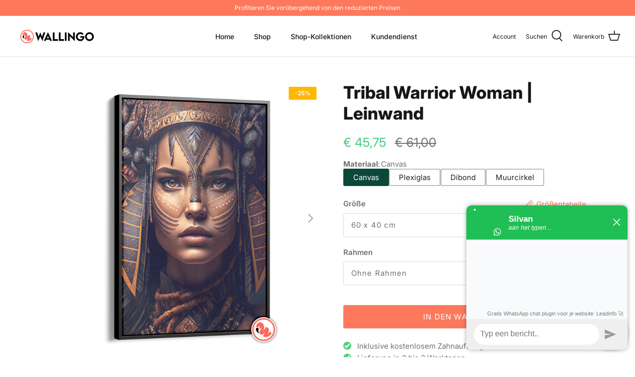

--- FILE ---
content_type: text/html; charset=utf-8
request_url: https://wallingo.de/products/tribal-warrior-woman-canvas
body_size: 34982
content:
<!DOCTYPE html>
<html lang="de">
<head>


  
  <!-- Google Tag Manager -->
<script>(function(w,d,s,l,i){w[l]=w[l]||[];w[l].push({'gtm.start':
new Date().getTime(),event:'gtm.js'});var f=d.getElementsByTagName(s)[0],
j=d.createElement(s),dl=l!='dataLayer'?'&l='+l:'';j.async=true;j.src=
'https://www.googletagmanager.com/gtm.js?id='+i+dl;f.parentNode.insertBefore(j,f);
})(window,document,'script','dataLayer','GTM-TGDJWLM');</script>
<!-- End Google Tag Manager -->

  <!-- nieuwe Google Tag Manager -->
<!-- Google tag (gtag.js) -->
<script async src="https://www.googletagmanager.com/gtag/js?id=G-TKDB62XQ0G"></script>
<script>
  window.dataLayer = window.dataLayer || [];
  function gtag(){dataLayer.push(arguments);}
  gtag('js', new Date());

  gtag('config', 'G-TKDB62XQ0G');
</script>
<!-- End nieuwe Google Tag Manager -->

  <!-- code voor disable right click -->
  <script>

/* don't expect this to work on older ie */

window.oncontextmenu = function () { return false; }

</script>
  <!-- einde code voor disable right click -->

    <!-- code voor webwinkelkeur -->
  
  <script>(function(n,r){var e=document.createElement("script");e.async=!0,e.src=n+"/sidebar.js?id="+r+"&c="+c(10,r);var t=document.getElementsByTagName("script")[0];t.parentNode.insertBefore(e,t);function c(s,i){var o=Date.now(),a=s*6e4,_=(Math.sin(i)||0)*a;return Math.floor((o+_)/a)}})("https://dashboard.webwinkelkeur.nl",1215807);</script>


  <!-- einde code voor webwinkelkeur -->

  
<!-- Global site tag (gtag.js) - Google Analytics -->
<script async src="https://www.googletagmanager.com/gtag/js?id=G-M6DDSBHMP2"></script>
<script>
  window.dataLayer = window.dataLayer || [];
  function gtag(){dataLayer.push(arguments);}
  gtag('js', new Date());

  gtag('config', 'G-M6DDSBHMP2');
</script>
  
  <!-- Symmetry 5.1.0 -->

  <link rel="preload" href="//wallingo.de/cdn/shop/t/56/assets/styles.css?v=34045546451886901711759344050" as="style">
  <meta charset="utf-8" />
<meta name="viewport" content="width=device-width,initial-scale=1.0" />
<meta http-equiv="X-UA-Compatible" content="IE=edge">

<link rel="preconnect" href="https://cdn.shopify.com" crossorigin>
<link rel="preconnect" href="https://fonts.shopify.com" crossorigin>
<link rel="preconnect" href="https://monorail-edge.shopifysvc.com"><link rel="preload" as="font" href="//wallingo.de/cdn/fonts/inter/inter_n4.b2a3f24c19b4de56e8871f609e73ca7f6d2e2bb9.woff2" type="font/woff2" crossorigin><link rel="preload" as="font" href="//wallingo.de/cdn/fonts/inter/inter_n7.02711e6b374660cfc7915d1afc1c204e633421e4.woff2" type="font/woff2" crossorigin><link rel="preload" as="font" href="//wallingo.de/cdn/fonts/inter/inter_i4.feae1981dda792ab80d117249d9c7e0f1017e5b3.woff2" type="font/woff2" crossorigin><link rel="preload" as="font" href="//wallingo.de/cdn/fonts/inter/inter_i7.b377bcd4cc0f160622a22d638ae7e2cd9b86ea4c.woff2" type="font/woff2" crossorigin><link rel="preload" as="font" href="//wallingo.de/cdn/fonts/inter/inter_n5.d7101d5e168594dd06f56f290dd759fba5431d97.woff2" type="font/woff2" crossorigin><link rel="preload" as="font" href="//wallingo.de/cdn/fonts/inter/inter_n8.d15c916037fee1656886aab64725534609d62cc8.woff2" type="font/woff2" crossorigin><link rel="preload" as="font" href="//wallingo.de/cdn/fonts/inter/inter_n8.d15c916037fee1656886aab64725534609d62cc8.woff2" type="font/woff2" crossorigin><link rel="preload" href="//wallingo.de/cdn/shop/t/56/assets/vendor.js?v=138568586205433922451714645679" as="script">
<link rel="preload" href="//wallingo.de/cdn/shop/t/56/assets/theme.js?v=6731854885576596251714645679" as="script"><link rel="canonical" href="https://wallingo.de/products/tribal-warrior-woman-canvas" /><link rel="shortcut icon" href="//wallingo.de/cdn/shop/files/Logo_4def-02.png?v=1643226930" type="image/png" /><meta name="description" content="Porträt eines weiblichen Stammeskriegers.">
  <meta name="theme-color" content="#fe795c">

  <title>
    Tribal Warrior Woman | Leinwand &ndash; Wallingo
  </title>

  <meta property="og:site_name" content="Wallingo">
<meta property="og:url" content="https://wallingo.de/products/tribal-warrior-woman-canvas">
<meta property="og:title" content="Tribal Warrior Woman | Leinwand">
<meta property="og:type" content="product">
<meta property="og:description" content="Porträt eines weiblichen Stammeskriegers."><meta property="og:image" content="http://wallingo.de/cdn/shop/products/tribalwarriorwomanc_1200x1200.jpg?v=1681499204">
  <meta property="og:image:secure_url" content="https://wallingo.de/cdn/shop/products/tribalwarriorwomanc_1200x1200.jpg?v=1681499204">
  <meta property="og:image:width" content="1500">
  <meta property="og:image:height" content="1500"><meta property="og:price:amount" content="45,75">
  <meta property="og:price:currency" content="EUR"><meta name="twitter:card" content="summary_large_image">
<meta name="twitter:title" content="Tribal Warrior Woman | Leinwand">
<meta name="twitter:description" content="Porträt eines weiblichen Stammeskriegers.">


  <link href="//wallingo.de/cdn/shop/t/56/assets/styles.css?v=34045546451886901711759344050" rel="stylesheet" type="text/css" media="all" />

  <script>
    window.theme = window.theme || {};
    theme.money_format_with_product_code_preference = "€ {{amount_with_comma_separator}}";
    theme.money_format_with_cart_code_preference = "€ {{amount_with_comma_separator}}";
    theme.money_format = "€ {{amount_with_comma_separator}}";
    theme.strings = {
      previous: "Bisherige",
      next: "Nächster",
      addressError: "Kann die Adresse nicht finden",
      addressNoResults: "Keine Ergebnisse für diese Adresse",
      addressQueryLimit: "Sie haben die Google- API-Nutzungsgrenze überschritten. Betrachten wir zu einem \u003ca href=\"https:\/\/developers.google.com\/maps\/premium\/usage-limits\"\u003ePremium-Paket\u003c\/a\u003e zu aktualisieren.",
      authError: "Es gab ein Problem bei Google Maps Konto zu authentifizieren.",
      icon_labels_left: "Links",
      icon_labels_right: "Rechts",
      icon_labels_down: "Runter",
      icon_labels_close: "Schließen",
      icon_labels_plus: "Plus",
      cart_terms_confirmation: "Sie müssen den Nutzungsbedingungen zustimmen, bevor Sie fortfahren.",
      products_listing_from: "Von",
      layout_live_search_see_all: "Alles anzeigen",
      products_product_add_to_cart: "In den Warenkorb",
      products_variant_no_stock: "Ausverkauft",
      products_variant_non_existent: "Nicht verfügbar",
      products_product_unit_price_separator: " \/ ",
      general_navigation_menu_toggle_aria_label: "Menü umschalten",
      general_accessibility_labels_close: "Schließen",
      products_added_notification_title: "Gerade hinzugefügt",
      products_added_notification_item: "Artikel",
      products_added_notification_unit_price: "Preis",
      products_added_notification_quantity: "Anzahl",
      products_added_notification_total_price: "Gesamt",
      products_added_notification_shipping_note: "exkl. Versandkosten",
      products_added_notification_keep_shopping: "Einkauf fortzusetzen",
      products_added_notification_cart: "Warenkorb",
      products_product_adding_to_cart: "Hinzufügen",
      products_product_added_to_cart: "Zum Warenkorb hinzugefügt",
      products_product_unit_price_separator: " \/ ",
      products_added_notification_subtotal: "Zwischensumme",
      products_labels_sold_out: "Ausverkauft",
      products_labels_sale: "Sale",
      products_labels_percent_reduction: "-[[ amount ]]%",
      products_labels_value_reduction_html: "-[[ amount ]]",
      products_product_preorder: "Vorbestellung",
      general_quick_search_pages: "Seiten",
      general_quick_search_no_results: "Leider konnten wir keine Ergebnisse finden",
      collections_general_see_all_subcollections: "Alles sehen..."
    };
    theme.routes = {
      search_url: '/search',
      cart_url: '/cart',
      cart_add_url: '/cart/add',
      cart_change_url: '/cart/change'
    };
    theme.settings = {
      cart_type: "page",
      quickbuy_style: "off",
      avoid_orphans: true
    };
    document.documentElement.classList.add('js');
  </script>

  <script>window.performance && window.performance.mark && window.performance.mark('shopify.content_for_header.start');</script><meta name="facebook-domain-verification" content="vk6fp52w6q4vwakun6jtlguef1zrdv">
<meta name="google-site-verification" content="tOOTVQyYdmBcH0W1ZM_HIqU3bQ3hGPq8YCxmYc7dm1c">
<meta id="shopify-digital-wallet" name="shopify-digital-wallet" content="/56653479993/digital_wallets/dialog">
<meta name="shopify-checkout-api-token" content="eb05685948f3c7daa8879258afb01c4e">
<meta id="in-context-paypal-metadata" data-shop-id="56653479993" data-venmo-supported="false" data-environment="production" data-locale="de_DE" data-paypal-v4="true" data-currency="EUR">
<link rel="alternate" hreflang="x-default" href="https://wallingo.nl/products/tribal-warrior-woman-canvas">
<link rel="alternate" hreflang="nl" href="https://wallingo.nl/products/tribal-warrior-woman-canvas">
<link rel="alternate" hreflang="nl-BE" href="https://wallingo.be/products/tribal-warrior-woman-canvas">
<link rel="alternate" hreflang="de-DE" href="https://wallingo.de/products/tribal-warrior-woman-canvas">
<link rel="alternate" type="application/json+oembed" href="https://wallingo.de/products/tribal-warrior-woman-canvas.oembed">
<script async="async" src="/checkouts/internal/preloads.js?locale=de-DE"></script>
<link rel="preconnect" href="https://shop.app" crossorigin="anonymous">
<script async="async" src="https://shop.app/checkouts/internal/preloads.js?locale=de-DE&shop_id=56653479993" crossorigin="anonymous"></script>
<script id="apple-pay-shop-capabilities" type="application/json">{"shopId":56653479993,"countryCode":"NL","currencyCode":"EUR","merchantCapabilities":["supports3DS"],"merchantId":"gid:\/\/shopify\/Shop\/56653479993","merchantName":"Wallingo","requiredBillingContactFields":["postalAddress","email"],"requiredShippingContactFields":["postalAddress","email"],"shippingType":"shipping","supportedNetworks":["visa","maestro","masterCard","amex"],"total":{"type":"pending","label":"Wallingo","amount":"1.00"},"shopifyPaymentsEnabled":true,"supportsSubscriptions":true}</script>
<script id="shopify-features" type="application/json">{"accessToken":"eb05685948f3c7daa8879258afb01c4e","betas":["rich-media-storefront-analytics"],"domain":"wallingo.de","predictiveSearch":true,"shopId":56653479993,"locale":"de"}</script>
<script>var Shopify = Shopify || {};
Shopify.shop = "wallingo.myshopify.com";
Shopify.locale = "de";
Shopify.currency = {"active":"EUR","rate":"1.0"};
Shopify.country = "DE";
Shopify.theme = {"name":"spaon 2mei","id":167859781979,"schema_name":"Symmetry","schema_version":"5.1.0","theme_store_id":568,"role":"main"};
Shopify.theme.handle = "null";
Shopify.theme.style = {"id":null,"handle":null};
Shopify.cdnHost = "wallingo.de/cdn";
Shopify.routes = Shopify.routes || {};
Shopify.routes.root = "/";</script>
<script type="module">!function(o){(o.Shopify=o.Shopify||{}).modules=!0}(window);</script>
<script>!function(o){function n(){var o=[];function n(){o.push(Array.prototype.slice.apply(arguments))}return n.q=o,n}var t=o.Shopify=o.Shopify||{};t.loadFeatures=n(),t.autoloadFeatures=n()}(window);</script>
<script>
  window.ShopifyPay = window.ShopifyPay || {};
  window.ShopifyPay.apiHost = "shop.app\/pay";
  window.ShopifyPay.redirectState = null;
</script>
<script id="shop-js-analytics" type="application/json">{"pageType":"product"}</script>
<script defer="defer" async type="module" src="//wallingo.de/cdn/shopifycloud/shop-js/modules/v2/client.init-shop-cart-sync_kxAhZfSm.de.esm.js"></script>
<script defer="defer" async type="module" src="//wallingo.de/cdn/shopifycloud/shop-js/modules/v2/chunk.common_5BMd6ono.esm.js"></script>
<script type="module">
  await import("//wallingo.de/cdn/shopifycloud/shop-js/modules/v2/client.init-shop-cart-sync_kxAhZfSm.de.esm.js");
await import("//wallingo.de/cdn/shopifycloud/shop-js/modules/v2/chunk.common_5BMd6ono.esm.js");

  window.Shopify.SignInWithShop?.initShopCartSync?.({"fedCMEnabled":true,"windoidEnabled":true});

</script>
<script>
  window.Shopify = window.Shopify || {};
  if (!window.Shopify.featureAssets) window.Shopify.featureAssets = {};
  window.Shopify.featureAssets['shop-js'] = {"shop-cart-sync":["modules/v2/client.shop-cart-sync_81xuAXRO.de.esm.js","modules/v2/chunk.common_5BMd6ono.esm.js"],"init-fed-cm":["modules/v2/client.init-fed-cm_B2l2C8gd.de.esm.js","modules/v2/chunk.common_5BMd6ono.esm.js"],"shop-button":["modules/v2/client.shop-button_DteRmTIv.de.esm.js","modules/v2/chunk.common_5BMd6ono.esm.js"],"init-windoid":["modules/v2/client.init-windoid_BrVTPDHy.de.esm.js","modules/v2/chunk.common_5BMd6ono.esm.js"],"shop-cash-offers":["modules/v2/client.shop-cash-offers_uZhaqfcC.de.esm.js","modules/v2/chunk.common_5BMd6ono.esm.js","modules/v2/chunk.modal_DhTZgVSk.esm.js"],"shop-toast-manager":["modules/v2/client.shop-toast-manager_lTRStNPf.de.esm.js","modules/v2/chunk.common_5BMd6ono.esm.js"],"init-shop-email-lookup-coordinator":["modules/v2/client.init-shop-email-lookup-coordinator_BhyMm2Vh.de.esm.js","modules/v2/chunk.common_5BMd6ono.esm.js"],"pay-button":["modules/v2/client.pay-button_uIj7-e2V.de.esm.js","modules/v2/chunk.common_5BMd6ono.esm.js"],"avatar":["modules/v2/client.avatar_BTnouDA3.de.esm.js"],"init-shop-cart-sync":["modules/v2/client.init-shop-cart-sync_kxAhZfSm.de.esm.js","modules/v2/chunk.common_5BMd6ono.esm.js"],"shop-login-button":["modules/v2/client.shop-login-button_hqVUT9QF.de.esm.js","modules/v2/chunk.common_5BMd6ono.esm.js","modules/v2/chunk.modal_DhTZgVSk.esm.js"],"init-customer-accounts-sign-up":["modules/v2/client.init-customer-accounts-sign-up_0Oyvgx7Z.de.esm.js","modules/v2/client.shop-login-button_hqVUT9QF.de.esm.js","modules/v2/chunk.common_5BMd6ono.esm.js","modules/v2/chunk.modal_DhTZgVSk.esm.js"],"init-shop-for-new-customer-accounts":["modules/v2/client.init-shop-for-new-customer-accounts_DojLPa1w.de.esm.js","modules/v2/client.shop-login-button_hqVUT9QF.de.esm.js","modules/v2/chunk.common_5BMd6ono.esm.js","modules/v2/chunk.modal_DhTZgVSk.esm.js"],"init-customer-accounts":["modules/v2/client.init-customer-accounts_DWlFj6gc.de.esm.js","modules/v2/client.shop-login-button_hqVUT9QF.de.esm.js","modules/v2/chunk.common_5BMd6ono.esm.js","modules/v2/chunk.modal_DhTZgVSk.esm.js"],"shop-follow-button":["modules/v2/client.shop-follow-button_BEIcZOGj.de.esm.js","modules/v2/chunk.common_5BMd6ono.esm.js","modules/v2/chunk.modal_DhTZgVSk.esm.js"],"lead-capture":["modules/v2/client.lead-capture_BSpzCmmh.de.esm.js","modules/v2/chunk.common_5BMd6ono.esm.js","modules/v2/chunk.modal_DhTZgVSk.esm.js"],"checkout-modal":["modules/v2/client.checkout-modal_8HiTfxyj.de.esm.js","modules/v2/chunk.common_5BMd6ono.esm.js","modules/v2/chunk.modal_DhTZgVSk.esm.js"],"shop-login":["modules/v2/client.shop-login_Fe0VhLV0.de.esm.js","modules/v2/chunk.common_5BMd6ono.esm.js","modules/v2/chunk.modal_DhTZgVSk.esm.js"],"payment-terms":["modules/v2/client.payment-terms_C8PkVPzh.de.esm.js","modules/v2/chunk.common_5BMd6ono.esm.js","modules/v2/chunk.modal_DhTZgVSk.esm.js"]};
</script>
<script>(function() {
  var isLoaded = false;
  function asyncLoad() {
    if (isLoaded) return;
    isLoaded = true;
    var urls = ["https:\/\/static.klaviyo.com\/onsite\/js\/klaviyo.js?company_id=UPDH5H\u0026shop=wallingo.myshopify.com","https:\/\/static.klaviyo.com\/onsite\/js\/klaviyo.js?company_id=UPDH5H\u0026shop=wallingo.myshopify.com","https:\/\/www.webwinkelkeur.nl\/apps\/shopify\/script.php?shop=wallingo.myshopify.com","https:\/\/trust.conversionbear.com\/script?app=trust_badge\u0026shop=wallingo.myshopify.com","https:\/\/cdn.hextom.com\/js\/eventpromotionbar.js?shop=wallingo.myshopify.com","https:\/\/s3.eu-west-1.amazonaws.com\/production-klarna-il-shopify-osm\/7bec47374bc1cb6b6338dfd4d69e7bffd4f4b70b\/wallingo.myshopify.com-1751225905031.js?shop=wallingo.myshopify.com"];
    for (var i = 0; i < urls.length; i++) {
      var s = document.createElement('script');
      s.type = 'text/javascript';
      s.async = true;
      s.src = urls[i];
      var x = document.getElementsByTagName('script')[0];
      x.parentNode.insertBefore(s, x);
    }
  };
  if(window.attachEvent) {
    window.attachEvent('onload', asyncLoad);
  } else {
    window.addEventListener('load', asyncLoad, false);
  }
})();</script>
<script id="__st">var __st={"a":56653479993,"offset":3600,"reqid":"9474fe22-5355-42f7-8db1-303af99936b0-1768972295","pageurl":"wallingo.de\/products\/tribal-warrior-woman-canvas","u":"44466c50bc55","p":"product","rtyp":"product","rid":6970795130937};</script>
<script>window.ShopifyPaypalV4VisibilityTracking = true;</script>
<script id="captcha-bootstrap">!function(){'use strict';const t='contact',e='account',n='new_comment',o=[[t,t],['blogs',n],['comments',n],[t,'customer']],c=[[e,'customer_login'],[e,'guest_login'],[e,'recover_customer_password'],[e,'create_customer']],r=t=>t.map((([t,e])=>`form[action*='/${t}']:not([data-nocaptcha='true']) input[name='form_type'][value='${e}']`)).join(','),a=t=>()=>t?[...document.querySelectorAll(t)].map((t=>t.form)):[];function s(){const t=[...o],e=r(t);return a(e)}const i='password',u='form_key',d=['recaptcha-v3-token','g-recaptcha-response','h-captcha-response',i],f=()=>{try{return window.sessionStorage}catch{return}},m='__shopify_v',_=t=>t.elements[u];function p(t,e,n=!1){try{const o=window.sessionStorage,c=JSON.parse(o.getItem(e)),{data:r}=function(t){const{data:e,action:n}=t;return t[m]||n?{data:e,action:n}:{data:t,action:n}}(c);for(const[e,n]of Object.entries(r))t.elements[e]&&(t.elements[e].value=n);n&&o.removeItem(e)}catch(o){console.error('form repopulation failed',{error:o})}}const l='form_type',E='cptcha';function T(t){t.dataset[E]=!0}const w=window,h=w.document,L='Shopify',v='ce_forms',y='captcha';let A=!1;((t,e)=>{const n=(g='f06e6c50-85a8-45c8-87d0-21a2b65856fe',I='https://cdn.shopify.com/shopifycloud/storefront-forms-hcaptcha/ce_storefront_forms_captcha_hcaptcha.v1.5.2.iife.js',D={infoText:'Durch hCaptcha geschützt',privacyText:'Datenschutz',termsText:'Allgemeine Geschäftsbedingungen'},(t,e,n)=>{const o=w[L][v],c=o.bindForm;if(c)return c(t,g,e,D).then(n);var r;o.q.push([[t,g,e,D],n]),r=I,A||(h.body.append(Object.assign(h.createElement('script'),{id:'captcha-provider',async:!0,src:r})),A=!0)});var g,I,D;w[L]=w[L]||{},w[L][v]=w[L][v]||{},w[L][v].q=[],w[L][y]=w[L][y]||{},w[L][y].protect=function(t,e){n(t,void 0,e),T(t)},Object.freeze(w[L][y]),function(t,e,n,w,h,L){const[v,y,A,g]=function(t,e,n){const i=e?o:[],u=t?c:[],d=[...i,...u],f=r(d),m=r(i),_=r(d.filter((([t,e])=>n.includes(e))));return[a(f),a(m),a(_),s()]}(w,h,L),I=t=>{const e=t.target;return e instanceof HTMLFormElement?e:e&&e.form},D=t=>v().includes(t);t.addEventListener('submit',(t=>{const e=I(t);if(!e)return;const n=D(e)&&!e.dataset.hcaptchaBound&&!e.dataset.recaptchaBound,o=_(e),c=g().includes(e)&&(!o||!o.value);(n||c)&&t.preventDefault(),c&&!n&&(function(t){try{if(!f())return;!function(t){const e=f();if(!e)return;const n=_(t);if(!n)return;const o=n.value;o&&e.removeItem(o)}(t);const e=Array.from(Array(32),(()=>Math.random().toString(36)[2])).join('');!function(t,e){_(t)||t.append(Object.assign(document.createElement('input'),{type:'hidden',name:u})),t.elements[u].value=e}(t,e),function(t,e){const n=f();if(!n)return;const o=[...t.querySelectorAll(`input[type='${i}']`)].map((({name:t})=>t)),c=[...d,...o],r={};for(const[a,s]of new FormData(t).entries())c.includes(a)||(r[a]=s);n.setItem(e,JSON.stringify({[m]:1,action:t.action,data:r}))}(t,e)}catch(e){console.error('failed to persist form',e)}}(e),e.submit())}));const S=(t,e)=>{t&&!t.dataset[E]&&(n(t,e.some((e=>e===t))),T(t))};for(const o of['focusin','change'])t.addEventListener(o,(t=>{const e=I(t);D(e)&&S(e,y())}));const B=e.get('form_key'),M=e.get(l),P=B&&M;t.addEventListener('DOMContentLoaded',(()=>{const t=y();if(P)for(const e of t)e.elements[l].value===M&&p(e,B);[...new Set([...A(),...v().filter((t=>'true'===t.dataset.shopifyCaptcha))])].forEach((e=>S(e,t)))}))}(h,new URLSearchParams(w.location.search),n,t,e,['guest_login'])})(!0,!0)}();</script>
<script integrity="sha256-4kQ18oKyAcykRKYeNunJcIwy7WH5gtpwJnB7kiuLZ1E=" data-source-attribution="shopify.loadfeatures" defer="defer" src="//wallingo.de/cdn/shopifycloud/storefront/assets/storefront/load_feature-a0a9edcb.js" crossorigin="anonymous"></script>
<script crossorigin="anonymous" defer="defer" src="//wallingo.de/cdn/shopifycloud/storefront/assets/shopify_pay/storefront-65b4c6d7.js?v=20250812"></script>
<script data-source-attribution="shopify.dynamic_checkout.dynamic.init">var Shopify=Shopify||{};Shopify.PaymentButton=Shopify.PaymentButton||{isStorefrontPortableWallets:!0,init:function(){window.Shopify.PaymentButton.init=function(){};var t=document.createElement("script");t.src="https://wallingo.de/cdn/shopifycloud/portable-wallets/latest/portable-wallets.de.js",t.type="module",document.head.appendChild(t)}};
</script>
<script data-source-attribution="shopify.dynamic_checkout.buyer_consent">
  function portableWalletsHideBuyerConsent(e){var t=document.getElementById("shopify-buyer-consent"),n=document.getElementById("shopify-subscription-policy-button");t&&n&&(t.classList.add("hidden"),t.setAttribute("aria-hidden","true"),n.removeEventListener("click",e))}function portableWalletsShowBuyerConsent(e){var t=document.getElementById("shopify-buyer-consent"),n=document.getElementById("shopify-subscription-policy-button");t&&n&&(t.classList.remove("hidden"),t.removeAttribute("aria-hidden"),n.addEventListener("click",e))}window.Shopify?.PaymentButton&&(window.Shopify.PaymentButton.hideBuyerConsent=portableWalletsHideBuyerConsent,window.Shopify.PaymentButton.showBuyerConsent=portableWalletsShowBuyerConsent);
</script>
<script data-source-attribution="shopify.dynamic_checkout.cart.bootstrap">document.addEventListener("DOMContentLoaded",(function(){function t(){return document.querySelector("shopify-accelerated-checkout-cart, shopify-accelerated-checkout")}if(t())Shopify.PaymentButton.init();else{new MutationObserver((function(e,n){t()&&(Shopify.PaymentButton.init(),n.disconnect())})).observe(document.body,{childList:!0,subtree:!0})}}));
</script>
<script id='scb4127' type='text/javascript' async='' src='https://wallingo.de/cdn/shopifycloud/privacy-banner/storefront-banner.js'></script><link id="shopify-accelerated-checkout-styles" rel="stylesheet" media="screen" href="https://wallingo.de/cdn/shopifycloud/portable-wallets/latest/accelerated-checkout-backwards-compat.css" crossorigin="anonymous">
<style id="shopify-accelerated-checkout-cart">
        #shopify-buyer-consent {
  margin-top: 1em;
  display: inline-block;
  width: 100%;
}

#shopify-buyer-consent.hidden {
  display: none;
}

#shopify-subscription-policy-button {
  background: none;
  border: none;
  padding: 0;
  text-decoration: underline;
  font-size: inherit;
  cursor: pointer;
}

#shopify-subscription-policy-button::before {
  box-shadow: none;
}

      </style>
<script id="sections-script" data-sections="product-recommendations" defer="defer" src="//wallingo.de/cdn/shop/t/56/compiled_assets/scripts.js?v=2614"></script>
<script>window.performance && window.performance.mark && window.performance.mark('shopify.content_for_header.end');</script>


   <!-- lucky orange -->
  <script async defer src="https://tools.luckyorange.com/core/lo.js?site-id=1c7621d9"></script>
 <!-- einde voor lucky orange-->
  
<!-- BEGIN app block: shopify://apps/linkedoption/blocks/app-embed/564f3d71-fe5e-48d7-a0de-284b76666f1e --><!-- BEGIN app snippet: config --><script>
  window.kingLinkedOptionConfig = window.kingLinkedOptionConfig || {};
  kingLinkedOptionConfig.version = "v1";
  kingLinkedOptionConfig.enabled = true;
  kingLinkedOptionConfig.featuredProductEnabled = false;
  kingLinkedOptionConfig.shop = "wallingo.myshopify.com";
  kingLinkedOptionConfig.country = "DE";
  kingLinkedOptionConfig.language = "de";
  kingLinkedOptionConfig.currency = "EUR";
  kingLinkedOptionConfig.shopDomain = "wallingo.nl";
  kingLinkedOptionConfig.pageType = "product";
  kingLinkedOptionConfig.moneyFormat = "€ {{amount_with_comma_separator}}";
  kingLinkedOptionConfig.moneyFormatWithCurrency = "€ {{amount_with_comma_separator}} EUR";
  kingLinkedOptionConfig.prefix = "";
  kingLinkedOptionConfig.namespace = "app--20802568193--king-linked-options";
  kingLinkedOptionConfig.hide = true;
  kingLinkedOptionConfig.remove = false;
  kingLinkedOptionConfig.storefrontAccessToken = "f3d4af9c325d9492e2a8e5bc681eef18";
  kingLinkedOptionConfig.cartAttributeEnabled = false;
  kingLinkedOptionConfig.cartAttributeSelector = "";
  kingLinkedOptionConfig.hideDuplicateOption = false;
  kingLinkedOptionConfig.hideDuplicate = false;
  kingLinkedOptionConfig.subcategoryInCardMode = "FULL_OPTION";
  kingLinkedOptionConfig.enableSeamlessOptionSwitching = false;
  kingLinkedOptionConfig.seamlessSectionIds = [];
  kingLinkedOptionConfig.themeConfigV2 = {"liveThemeId":"167859781979","themes":[{"themeIds":["167859781979","122370981945","129574076473","129866072121","129886453817","129890549817","130229010489","130249326649","146809749851","149076607323","150242197851","150263660891","150651339099","150728048987","151009493339","151056712027","151643521371"],"themeStoreId":"568","themeName":"Symmetry","product":{"points":[],"variant":{"id":"variant-picker","option":{"id":"fieldset","name":{"id":"legend","type":"text"}}},"container":".section-main-product .product-form","exclude":"","hide":""},"productCard":{"item":{"card":"product-block","link":"a","price":".product-price .price__current","title":".product-block__title","image_1":".product-block__image img:nth-child(1)","image_2":".product-block__image img:nth-child(2)","image_1_type":"image","image_2_type":"image","compareAtPrice":".product-price .price__was"},"points":[],"exclude":"","hide":""},"quickView":{"type":"separate","option":"fieldset","points":[{"id":"div:has(>variant-picker)","pos":"BEFORE"},{"id":"div:has(>.option-selectors)","pos":"BEFORE"},{"id":"buy-buttons","pos":"BEFORE"},{"id":".price-container","pos":"AFTER"}],"trigger":".quickbuy-toggle","variant":"variant-picker","container":".quickbuy-container","productId":{"id":"form[action*='/cart/add'] input[name='product-id']","type":"value"}}},{"themeIds":["182605742427"],"themeStoreId":"2221","themeName":"Xclusive","product":{"points":[],"variant":{"id":"","option":{"id":"","name":{"id":"legend","type":"text"}}},"exclude":"","hide":""},"productCard":{"item":{"card":"","link":"","price":"","title":"","image_1":"","image_2":"","image_1_type":"","image_2_type":"","compareAtPrice":""},"points":[],"quickAddForm":{"product":{"id":"","type":"value"},"variant":{"id":"","type":"value"}},"exclude":"","hide":""},"quickView":{"points":[],"trigger":"","variant":"","container":"","productId":{"id":"","type":""}}}]};
  kingLinkedOptionConfig.product = {
    id: 6970795130937,
    active: true,
    groupType: "SINGLE",
    autoScroll: false,
    anchor: "",
    options: ["Größe","Rahmen"],
    trans: {}
  };
  kingLinkedOptionConfig.productCard = {
    enabled: false,
    multiOptionEnabled: false,
    hideOptions: "",
    applyPages: ["collection","search"],
    customize: {"align":"LEFT","customCss":"","marginTop":10,"imageAlign":"CENTER","buttonLimit":5,"buttonStyle":"SQUARE","dropdownIcon":1,"marginBottom":0,"buttonPadding":4,"twoColorStyle":"bottom right","colorSwatchSize":24,"dropdownPadding":6,"imageSwatchSize":24,"colorSwatchLimit":5,"colorSwatchStyle":"ROUND","imageSwatchLimit":5,"imageSwatchStyle":"ROUND","buttonBorderWidth":1,"buttonColorActive":"#fff","buttonColorNormal":"#fff","dropdownTextColor":"#5f6772","colorSwatchPadding":2,"imageSwatchPadding":2,"dropdownBorderColor":"#5f6772","dropdownBorderWidth":1,"buttonTextColorActive":"#000","buttonTextColorNormal":"#000","buttonUnavailableStyle":"CROSS","colorSwatchBorderWidth":1,"imageSwatchBorderWidth":1,"buttonBorderColorActive":"#4f5354","buttonBorderColorNormal":"#babfc3","dropdownBackgroundColor":"#ffffff","dropdownUnavailableStyle":"NONE","buttonHideUnmatchedVariant":false,"colorSwatchUnavailableStyle":"CROSS","imageSwatchUnavailableStyle":"CROSS","colorSwatchBorderColorActive":"#5f6772","colorSwatchBorderColorNormal":"transparent","dropdownHideUnmatchedVariant":false,"imageSwatchBorderColorActive":"#5f6772","imageSwatchBorderColorNormal":"#d4d4d4","colorSwatchHideUnmatchedVariant":false,"imageSwatchHideUnmatchedVariant":false},
    clickBehavior: "REDIRECT",
  };
  kingLinkedOptionConfig.appTranslations = {};
</script>

<script id="lv-option-product-templates-data" type="application/json">
  [{"value":{"id":"140","shop":"wallingo.myshopify.com","name":"Template v1","type":"BUTTON","isDefaultTemplate":true,"defaultOptionName":"","createdAt":"2023-06-15T14:22:28.000Z","updatedAt":"2025-06-08T13:19:54.000Z","gap":6,"size":"MEDIUM","align":"LEFT","shadow":"","arrowSize":"18","hideLabel":false,"marginTop":1,"priceType":"DEFAULT","showBadge":false,"showPrice":false,"arrowStyle":"CIRCLE","labelSpace":8,"labelWidth":120,"layoutType":"STACK","maxShowNum":200,"borderWidth":2,"hoverEffect":"NONE","labelLayout":"STACK","priceFormat":"without_currency","slideLayout":"FLOAT","badgeBgColor":"#E83300","badgeOffsetX":0,"badgeOffsetY":0,"badgeOpacity":100,"borderRadius":3,"marginBottom":6,"badgeFontSize":8,"badgePaddingX":6,"badgePaddingY":2,"badgePosition":"top right","showSeparator":true,"titleFontSize":15,"badgeTextColor":"#fff","priceSeparator":"hyphen","textColorHover":"#202223","badgeFontWeight":600,"priceFontWeight":400,"textColorActive":"#ffffff","textColorNormal":"#202223","titleFontWeight":700,"titleLineHeight":21,"borderColorHover":"#babfc3","buttonColorHover":"#ffffff","unavailableStyle":"NONE","badgeBorderRadius":2,"borderColorActive":"#0b4839","borderColorNormal":"#babfc3","buttonColorActive":"#0b4839","buttonColorNormal":"#ffffff","hideActiveProduct":false,"showSelectedTitle":true,"displayActiveFirst":false,"outOfStockRedirect":true,"hideUnmatchedVariant":false,"priceFontColorActive":"#ffffff","priceFontColorNormal":"#6A6A6A","selectedTitleFontWeight":400}}]
</script>
<script id="lv-option-product-group-data" type="application/json">
  {"templates":["gid:\/\/shopify\/Metaobject\/122129809755"],"trans":{},"value":{"id":"769","type":"SINGLE","tpl_id":"140","title":"Materiaal","products":[{"id":"6970795130937","status":1,"handle":"tribal-warrior-woman-canvas","value":"Canvas","image":"https:\/\/thumbnail.getalltool.com\/lo\/wallingo.myshopify.com\/6c68cc620b3b447225f6f7e28637fd54","color_type":1,"color":"#1972e9","color1":"#e99619"},{"id":"6970853392441","status":1,"handle":"tribal-warrior-woman-plexiglas","value":"Plexiglas","image":"https:\/\/thumbnail.getalltool.com\/lo\/wallingo.myshopify.com\/3b4e97d5e1f3a519d10921952674a301","color_type":1,"color":"#1972e9","color1":"#e99619"},{"id":"6970822819897","status":1,"handle":"tribal-warrior-woman-dibond-1","value":"Dibond","image":"https:\/\/thumbnail.getalltool.com\/lo\/wallingo.myshopify.com\/867783d97dfba66ec266ba144abe3b91","color_type":1,"color":"#1972e9","color1":"#e99619"},{"id":"6972044574777","status":1,"handle":"tribal-warrior-woman-muurcirkel","value":"Muurcirkel","image":"https:\/\/thumbnail.getalltool.com\/lo\/wallingo.myshopify.com\/40954adec89601d90c47065d9abd0d29","color_type":1,"color":"#1972e9","color1":"#e99619"}]}}
</script>
<!-- END app snippet -->
<style
  id="king-linked-options-custom-css"
>
  {}
  {}
</style>
<!-- BEGIN app snippet: template -->
  
    <template id="king-linked-option-product-tpl">
      <!-- BEGIN app snippet: options --><king-linked-options-product
  id="king-linked-options-section"
  data-pid="6970795130937"
  data-gid="769"
  data-group-type="SINGLE"
  data-render="APP_EMBED_BLOCK"
  data-loaded="true"
  data-render-context="product-page"
>

<!-- BEGIN app snippet: option --><div
  class="lv-option-box"
  data-type="SINGLE"
  data-render="liquid"
  data-tpl="Template v1"
  data-tpl-id="140"
  data-option-name="Materiaal"
  data-option-value="Canvas"
  style="margin-top:1px;margin-bottom:6px;flex-direction:column;gap:8px;"
>
  <!-- BEGIN app snippet: label --><div
  class="lv-option-label"
  style="font-size:15px;text-align:left;display:block;--label-width:auto;"
>
  <span class="lv-option-label__name" style="font-weight:700">Materiaal</span><span class="lv-option-label__separator" style="font-weight:normal; margin-right:2px;">:</span><span class="lv-option-label__selected" style="font-weight:400">Canvas</span></div>
<!-- END app snippet -->
  
<!-- BEGIN app snippet: product-button --><div
  class="lv-option-group"
  data-option-index=""
  style="--align:left;--item-gap:6px;--flex-direction:row;--shadow:;--border-radius:3px;--badge-top:-0px;--badge-bottom:auto;--badge-left:auto;--badge-right:-0px;--badge-transform:none;--badge-bg-color:#E83300;--badge-text-color:#fff;--badge-font-size:8px;--badge-font-weight:600;--badge-padding:2px 6px;--badge-border-radius:2px;--badge-opacity:100%;--price-font-weight:400;--price-color:#6A6A6A;--price-color-active:#ffffff;--border-width:2px;--border-color:#babfc3;--border-color-active:#0b4839;--border-color-hover:#babfc3;--bg-color:#ffffff;--bg-color-active:#0b4839;--bg-color-hover:#ffffff;--text-color:#202223;--text-color-active:#ffffff;--text-color-hover:#202223;"
><div class="lv-option-wrapper">
      <a
        href="/products/tribal-warrior-woman-canvas"
        
        class="lv-option-item lv-option-item-link lv-option-item__active"
        
        data-pid="6970795130937"
        data-handle="tribal-warrior-woman-canvas"
        data-status="1"
        data-available="1"
        data-enabled="1"
        data-option-id="0"
        data-value="Canvas"
        data-product="ProductDrop"
      >
        
        <div class="lv-option-button lv-option-button__active lv-option-button-size__medium">
          Canvas
          
          
        
        </div>
      </a>
      
    </div><div class="lv-option-wrapper">
      <a
        href="/products/tribal-warrior-woman-plexiglas"
        
        class="lv-option-item lv-option-item-link"
        
        data-pid="6970853392441"
        data-handle="tribal-warrior-woman-plexiglas"
        data-status="1"
        data-available="1"
        data-enabled="1"
        data-option-id="0"
        data-value="Plexiglas"
        data-product="ProductDrop"
      >
        
        <div class="lv-option-button lv-option-button-size__medium">
          Plexiglas
          
          
        
        </div>
      </a>
      
    </div><div class="lv-option-wrapper">
      <a
        href="/products/tribal-warrior-woman-dibond-1"
        
        class="lv-option-item lv-option-item-link"
        
        data-pid="6970822819897"
        data-handle="tribal-warrior-woman-dibond-1"
        data-status="1"
        data-available="1"
        data-enabled="1"
        data-option-id="0"
        data-value="Dibond"
        data-product="ProductDrop"
      >
        
        <div class="lv-option-button lv-option-button-size__medium">
          Dibond
          
          
        
        </div>
      </a>
      
    </div><div class="lv-option-wrapper">
      <a
        href="/products/tribal-warrior-woman-muurcirkel"
        
        class="lv-option-item lv-option-item-link"
        
        data-pid="6972044574777"
        data-handle="tribal-warrior-woman-muurcirkel"
        data-status="1"
        data-available="1"
        data-enabled="1"
        data-option-id="0"
        data-value="Muurcirkel"
        data-product="ProductDrop"
      >
        
        <div class="lv-option-button lv-option-button-size__medium">
          Muurcirkel
          
          
        
        </div>
      </a>
      
    </div></div>
<!-- END app snippet -->
</div>
<!-- END app snippet -->
    
</king-linked-options-product>
<!-- END app snippet -->
    </template>
  

<!-- END app snippet -->










<!-- END app block --><!-- BEGIN app block: shopify://apps/webwinkelkeur/blocks/sidebar/c3ac2bcb-63f1-40d3-9622-f307cd559ad3 -->
    <script>
        (function (n, r) {
            var e = document.createElement("script");
            e.async = !0, e.src = n + "/sidebar.js?id=" + r + "&c=" + c(10, r);
            var t = document.getElementsByTagName("script")[0];
            t.parentNode.insertBefore(e, t);

            function c(s, i) {
                var o = Date.now(), a = s * 6e4, _ = (Math.sin(i) || 0) * a;
                return Math.floor((o + _) / a)
            }
        })("https://dashboard.webwinkelkeur.nl", 1215807);
    </script>


<!-- END app block --><script src="https://cdn.shopify.com/extensions/019bc104-5814-74fa-b15a-77b5b8cf052f/linked-options-367/assets/linked_options_variants.min.js" type="text/javascript" defer="defer"></script>
<link href="https://cdn.shopify.com/extensions/019bc104-5814-74fa-b15a-77b5b8cf052f/linked-options-367/assets/product.min.css" rel="stylesheet" type="text/css" media="all">
<script src="https://cdn.shopify.com/extensions/6da6ffdd-cf2b-4a18-80e5-578ff81399ca/klarna-on-site-messaging-33/assets/index.js" type="text/javascript" defer="defer"></script>
<link href="https://monorail-edge.shopifysvc.com" rel="dns-prefetch">
<script>(function(){if ("sendBeacon" in navigator && "performance" in window) {try {var session_token_from_headers = performance.getEntriesByType('navigation')[0].serverTiming.find(x => x.name == '_s').description;} catch {var session_token_from_headers = undefined;}var session_cookie_matches = document.cookie.match(/_shopify_s=([^;]*)/);var session_token_from_cookie = session_cookie_matches && session_cookie_matches.length === 2 ? session_cookie_matches[1] : "";var session_token = session_token_from_headers || session_token_from_cookie || "";function handle_abandonment_event(e) {var entries = performance.getEntries().filter(function(entry) {return /monorail-edge.shopifysvc.com/.test(entry.name);});if (!window.abandonment_tracked && entries.length === 0) {window.abandonment_tracked = true;var currentMs = Date.now();var navigation_start = performance.timing.navigationStart;var payload = {shop_id: 56653479993,url: window.location.href,navigation_start,duration: currentMs - navigation_start,session_token,page_type: "product"};window.navigator.sendBeacon("https://monorail-edge.shopifysvc.com/v1/produce", JSON.stringify({schema_id: "online_store_buyer_site_abandonment/1.1",payload: payload,metadata: {event_created_at_ms: currentMs,event_sent_at_ms: currentMs}}));}}window.addEventListener('pagehide', handle_abandonment_event);}}());</script>
<script id="web-pixels-manager-setup">(function e(e,d,r,n,o){if(void 0===o&&(o={}),!Boolean(null===(a=null===(i=window.Shopify)||void 0===i?void 0:i.analytics)||void 0===a?void 0:a.replayQueue)){var i,a;window.Shopify=window.Shopify||{};var t=window.Shopify;t.analytics=t.analytics||{};var s=t.analytics;s.replayQueue=[],s.publish=function(e,d,r){return s.replayQueue.push([e,d,r]),!0};try{self.performance.mark("wpm:start")}catch(e){}var l=function(){var e={modern:/Edge?\/(1{2}[4-9]|1[2-9]\d|[2-9]\d{2}|\d{4,})\.\d+(\.\d+|)|Firefox\/(1{2}[4-9]|1[2-9]\d|[2-9]\d{2}|\d{4,})\.\d+(\.\d+|)|Chrom(ium|e)\/(9{2}|\d{3,})\.\d+(\.\d+|)|(Maci|X1{2}).+ Version\/(15\.\d+|(1[6-9]|[2-9]\d|\d{3,})\.\d+)([,.]\d+|)( \(\w+\)|)( Mobile\/\w+|) Safari\/|Chrome.+OPR\/(9{2}|\d{3,})\.\d+\.\d+|(CPU[ +]OS|iPhone[ +]OS|CPU[ +]iPhone|CPU IPhone OS|CPU iPad OS)[ +]+(15[._]\d+|(1[6-9]|[2-9]\d|\d{3,})[._]\d+)([._]\d+|)|Android:?[ /-](13[3-9]|1[4-9]\d|[2-9]\d{2}|\d{4,})(\.\d+|)(\.\d+|)|Android.+Firefox\/(13[5-9]|1[4-9]\d|[2-9]\d{2}|\d{4,})\.\d+(\.\d+|)|Android.+Chrom(ium|e)\/(13[3-9]|1[4-9]\d|[2-9]\d{2}|\d{4,})\.\d+(\.\d+|)|SamsungBrowser\/([2-9]\d|\d{3,})\.\d+/,legacy:/Edge?\/(1[6-9]|[2-9]\d|\d{3,})\.\d+(\.\d+|)|Firefox\/(5[4-9]|[6-9]\d|\d{3,})\.\d+(\.\d+|)|Chrom(ium|e)\/(5[1-9]|[6-9]\d|\d{3,})\.\d+(\.\d+|)([\d.]+$|.*Safari\/(?![\d.]+ Edge\/[\d.]+$))|(Maci|X1{2}).+ Version\/(10\.\d+|(1[1-9]|[2-9]\d|\d{3,})\.\d+)([,.]\d+|)( \(\w+\)|)( Mobile\/\w+|) Safari\/|Chrome.+OPR\/(3[89]|[4-9]\d|\d{3,})\.\d+\.\d+|(CPU[ +]OS|iPhone[ +]OS|CPU[ +]iPhone|CPU IPhone OS|CPU iPad OS)[ +]+(10[._]\d+|(1[1-9]|[2-9]\d|\d{3,})[._]\d+)([._]\d+|)|Android:?[ /-](13[3-9]|1[4-9]\d|[2-9]\d{2}|\d{4,})(\.\d+|)(\.\d+|)|Mobile Safari.+OPR\/([89]\d|\d{3,})\.\d+\.\d+|Android.+Firefox\/(13[5-9]|1[4-9]\d|[2-9]\d{2}|\d{4,})\.\d+(\.\d+|)|Android.+Chrom(ium|e)\/(13[3-9]|1[4-9]\d|[2-9]\d{2}|\d{4,})\.\d+(\.\d+|)|Android.+(UC? ?Browser|UCWEB|U3)[ /]?(15\.([5-9]|\d{2,})|(1[6-9]|[2-9]\d|\d{3,})\.\d+)\.\d+|SamsungBrowser\/(5\.\d+|([6-9]|\d{2,})\.\d+)|Android.+MQ{2}Browser\/(14(\.(9|\d{2,})|)|(1[5-9]|[2-9]\d|\d{3,})(\.\d+|))(\.\d+|)|K[Aa][Ii]OS\/(3\.\d+|([4-9]|\d{2,})\.\d+)(\.\d+|)/},d=e.modern,r=e.legacy,n=navigator.userAgent;return n.match(d)?"modern":n.match(r)?"legacy":"unknown"}(),u="modern"===l?"modern":"legacy",c=(null!=n?n:{modern:"",legacy:""})[u],f=function(e){return[e.baseUrl,"/wpm","/b",e.hashVersion,"modern"===e.buildTarget?"m":"l",".js"].join("")}({baseUrl:d,hashVersion:r,buildTarget:u}),m=function(e){var d=e.version,r=e.bundleTarget,n=e.surface,o=e.pageUrl,i=e.monorailEndpoint;return{emit:function(e){var a=e.status,t=e.errorMsg,s=(new Date).getTime(),l=JSON.stringify({metadata:{event_sent_at_ms:s},events:[{schema_id:"web_pixels_manager_load/3.1",payload:{version:d,bundle_target:r,page_url:o,status:a,surface:n,error_msg:t},metadata:{event_created_at_ms:s}}]});if(!i)return console&&console.warn&&console.warn("[Web Pixels Manager] No Monorail endpoint provided, skipping logging."),!1;try{return self.navigator.sendBeacon.bind(self.navigator)(i,l)}catch(e){}var u=new XMLHttpRequest;try{return u.open("POST",i,!0),u.setRequestHeader("Content-Type","text/plain"),u.send(l),!0}catch(e){return console&&console.warn&&console.warn("[Web Pixels Manager] Got an unhandled error while logging to Monorail."),!1}}}}({version:r,bundleTarget:l,surface:e.surface,pageUrl:self.location.href,monorailEndpoint:e.monorailEndpoint});try{o.browserTarget=l,function(e){var d=e.src,r=e.async,n=void 0===r||r,o=e.onload,i=e.onerror,a=e.sri,t=e.scriptDataAttributes,s=void 0===t?{}:t,l=document.createElement("script"),u=document.querySelector("head"),c=document.querySelector("body");if(l.async=n,l.src=d,a&&(l.integrity=a,l.crossOrigin="anonymous"),s)for(var f in s)if(Object.prototype.hasOwnProperty.call(s,f))try{l.dataset[f]=s[f]}catch(e){}if(o&&l.addEventListener("load",o),i&&l.addEventListener("error",i),u)u.appendChild(l);else{if(!c)throw new Error("Did not find a head or body element to append the script");c.appendChild(l)}}({src:f,async:!0,onload:function(){if(!function(){var e,d;return Boolean(null===(d=null===(e=window.Shopify)||void 0===e?void 0:e.analytics)||void 0===d?void 0:d.initialized)}()){var d=window.webPixelsManager.init(e)||void 0;if(d){var r=window.Shopify.analytics;r.replayQueue.forEach((function(e){var r=e[0],n=e[1],o=e[2];d.publishCustomEvent(r,n,o)})),r.replayQueue=[],r.publish=d.publishCustomEvent,r.visitor=d.visitor,r.initialized=!0}}},onerror:function(){return m.emit({status:"failed",errorMsg:"".concat(f," has failed to load")})},sri:function(e){var d=/^sha384-[A-Za-z0-9+/=]+$/;return"string"==typeof e&&d.test(e)}(c)?c:"",scriptDataAttributes:o}),m.emit({status:"loading"})}catch(e){m.emit({status:"failed",errorMsg:(null==e?void 0:e.message)||"Unknown error"})}}})({shopId: 56653479993,storefrontBaseUrl: "https://wallingo.nl",extensionsBaseUrl: "https://extensions.shopifycdn.com/cdn/shopifycloud/web-pixels-manager",monorailEndpoint: "https://monorail-edge.shopifysvc.com/unstable/produce_batch",surface: "storefront-renderer",enabledBetaFlags: ["2dca8a86"],webPixelsConfigList: [{"id":"975077723","configuration":"{\"config\":\"{\\\"pixel_id\\\":\\\"G-TKDB62XQ0G\\\",\\\"target_country\\\":\\\"NL\\\",\\\"gtag_events\\\":[{\\\"type\\\":\\\"begin_checkout\\\",\\\"action_label\\\":\\\"G-TKDB62XQ0G\\\"},{\\\"type\\\":\\\"search\\\",\\\"action_label\\\":\\\"G-TKDB62XQ0G\\\"},{\\\"type\\\":\\\"view_item\\\",\\\"action_label\\\":[\\\"G-TKDB62XQ0G\\\",\\\"MC-35FX8SQDJ6\\\"]},{\\\"type\\\":\\\"purchase\\\",\\\"action_label\\\":[\\\"G-TKDB62XQ0G\\\",\\\"MC-35FX8SQDJ6\\\"]},{\\\"type\\\":\\\"page_view\\\",\\\"action_label\\\":[\\\"G-TKDB62XQ0G\\\",\\\"MC-35FX8SQDJ6\\\"]},{\\\"type\\\":\\\"add_payment_info\\\",\\\"action_label\\\":\\\"G-TKDB62XQ0G\\\"},{\\\"type\\\":\\\"add_to_cart\\\",\\\"action_label\\\":\\\"G-TKDB62XQ0G\\\"}],\\\"enable_monitoring_mode\\\":false}\"}","eventPayloadVersion":"v1","runtimeContext":"OPEN","scriptVersion":"b2a88bafab3e21179ed38636efcd8a93","type":"APP","apiClientId":1780363,"privacyPurposes":[],"dataSharingAdjustments":{"protectedCustomerApprovalScopes":["read_customer_address","read_customer_email","read_customer_name","read_customer_personal_data","read_customer_phone"]}},{"id":"266174811","configuration":"{\"pixel_id\":\"906876866642155\",\"pixel_type\":\"facebook_pixel\",\"metaapp_system_user_token\":\"-\"}","eventPayloadVersion":"v1","runtimeContext":"OPEN","scriptVersion":"ca16bc87fe92b6042fbaa3acc2fbdaa6","type":"APP","apiClientId":2329312,"privacyPurposes":["ANALYTICS","MARKETING","SALE_OF_DATA"],"dataSharingAdjustments":{"protectedCustomerApprovalScopes":["read_customer_address","read_customer_email","read_customer_name","read_customer_personal_data","read_customer_phone"]}},{"id":"175538523","configuration":"{\"tagID\":\"2612613028571\"}","eventPayloadVersion":"v1","runtimeContext":"STRICT","scriptVersion":"18031546ee651571ed29edbe71a3550b","type":"APP","apiClientId":3009811,"privacyPurposes":["ANALYTICS","MARKETING","SALE_OF_DATA"],"dataSharingAdjustments":{"protectedCustomerApprovalScopes":["read_customer_address","read_customer_email","read_customer_name","read_customer_personal_data","read_customer_phone"]}},{"id":"184156507","eventPayloadVersion":"v1","runtimeContext":"LAX","scriptVersion":"1","type":"CUSTOM","privacyPurposes":["ANALYTICS"],"name":"Google Analytics tag (migrated)"},{"id":"shopify-app-pixel","configuration":"{}","eventPayloadVersion":"v1","runtimeContext":"STRICT","scriptVersion":"0450","apiClientId":"shopify-pixel","type":"APP","privacyPurposes":["ANALYTICS","MARKETING"]},{"id":"shopify-custom-pixel","eventPayloadVersion":"v1","runtimeContext":"LAX","scriptVersion":"0450","apiClientId":"shopify-pixel","type":"CUSTOM","privacyPurposes":["ANALYTICS","MARKETING"]}],isMerchantRequest: false,initData: {"shop":{"name":"Wallingo","paymentSettings":{"currencyCode":"EUR"},"myshopifyDomain":"wallingo.myshopify.com","countryCode":"NL","storefrontUrl":"https:\/\/wallingo.de"},"customer":null,"cart":null,"checkout":null,"productVariants":[{"price":{"amount":45.75,"currencyCode":"EUR"},"product":{"title":"Tribal Warrior Woman | Leinwand ","vendor":"Wallingo","id":"6970795130937","untranslatedTitle":"Tribal Warrior Woman | Leinwand ","url":"\/products\/tribal-warrior-woman-canvas","type":""},"id":"41080763514937","image":{"src":"\/\/wallingo.de\/cdn\/shop\/products\/tribalwarriorwomanc.jpg?v=1681499204"},"sku":null,"title":"60 x 40 cm \/ Ohne Rahmen","untranslatedTitle":"60 x 40 cm \/ Zonder Lijst"},{"price":{"amount":95.25,"currencyCode":"EUR"},"product":{"title":"Tribal Warrior Woman | Leinwand ","vendor":"Wallingo","id":"6970795130937","untranslatedTitle":"Tribal Warrior Woman | Leinwand ","url":"\/products\/tribal-warrior-woman-canvas","type":""},"id":"41080763547705","image":{"src":"\/\/wallingo.de\/cdn\/shop\/products\/tribalwarriorwomanc.jpg?v=1681499204"},"sku":null,"title":"60 x 40 cm \/ Mit Rahmen","untranslatedTitle":"60 x 40 cm \/ Met Lijst"},{"price":{"amount":80.62,"currencyCode":"EUR"},"product":{"title":"Tribal Warrior Woman | Leinwand ","vendor":"Wallingo","id":"6970795130937","untranslatedTitle":"Tribal Warrior Woman | Leinwand ","url":"\/products\/tribal-warrior-woman-canvas","type":""},"id":"41080763580473","image":{"src":"\/\/wallingo.de\/cdn\/shop\/products\/tribalwarriorwomanc.jpg?v=1681499204"},"sku":null,"title":"90 x 60 cm \/ Ohne Rahmen","untranslatedTitle":"90 x 60 cm \/ Zonder Lijst"},{"price":{"amount":161.25,"currencyCode":"EUR"},"product":{"title":"Tribal Warrior Woman | Leinwand ","vendor":"Wallingo","id":"6970795130937","untranslatedTitle":"Tribal Warrior Woman | Leinwand ","url":"\/products\/tribal-warrior-woman-canvas","type":""},"id":"41080763613241","image":{"src":"\/\/wallingo.de\/cdn\/shop\/products\/tribalwarriorwomanc.jpg?v=1681499204"},"sku":null,"title":"90 x 60 cm \/ Mit Rahmen","untranslatedTitle":"90 x 60 cm \/ Met Lijst"},{"price":{"amount":115.12,"currencyCode":"EUR"},"product":{"title":"Tribal Warrior Woman | Leinwand ","vendor":"Wallingo","id":"6970795130937","untranslatedTitle":"Tribal Warrior Woman | Leinwand ","url":"\/products\/tribal-warrior-woman-canvas","type":""},"id":"41080763646009","image":{"src":"\/\/wallingo.de\/cdn\/shop\/products\/tribalwarriorwomanc.jpg?v=1681499204"},"sku":null,"title":"100 x 75 cm \/ Ohne Rahmen","untranslatedTitle":"100 x 75 cm \/ Zonder Lijst"},{"price":{"amount":184.5,"currencyCode":"EUR"},"product":{"title":"Tribal Warrior Woman | Leinwand ","vendor":"Wallingo","id":"6970795130937","untranslatedTitle":"Tribal Warrior Woman | Leinwand ","url":"\/products\/tribal-warrior-woman-canvas","type":""},"id":"41080763678777","image":{"src":"\/\/wallingo.de\/cdn\/shop\/products\/tribalwarriorwomanc.jpg?v=1681499204"},"sku":null,"title":"100 x 75 cm \/ Mit Rahmen","untranslatedTitle":"100 x 75 cm \/ Met Lijst"},{"price":{"amount":155.25,"currencyCode":"EUR"},"product":{"title":"Tribal Warrior Woman | Leinwand ","vendor":"Wallingo","id":"6970795130937","untranslatedTitle":"Tribal Warrior Woman | Leinwand ","url":"\/products\/tribal-warrior-woman-canvas","type":""},"id":"41080763711545","image":{"src":"\/\/wallingo.de\/cdn\/shop\/products\/tribalwarriorwomanc.jpg?v=1681499204"},"sku":null,"title":"150 x 100 cm \/ Ohne Rahmen","untranslatedTitle":"150 x 100 cm \/ Zonder Lijst"},{"price":{"amount":236.99,"currencyCode":"EUR"},"product":{"title":"Tribal Warrior Woman | Leinwand ","vendor":"Wallingo","id":"6970795130937","untranslatedTitle":"Tribal Warrior Woman | Leinwand ","url":"\/products\/tribal-warrior-woman-canvas","type":""},"id":"41080763744313","image":{"src":"\/\/wallingo.de\/cdn\/shop\/products\/tribalwarriorwomanc.jpg?v=1681499204"},"sku":null,"title":"150 x 100 cm \/ Mit Rahmen","untranslatedTitle":"150 x 100 cm \/ Met Lijst"}],"purchasingCompany":null},},"https://wallingo.de/cdn","fcfee988w5aeb613cpc8e4bc33m6693e112",{"modern":"","legacy":""},{"shopId":"56653479993","storefrontBaseUrl":"https:\/\/wallingo.nl","extensionBaseUrl":"https:\/\/extensions.shopifycdn.com\/cdn\/shopifycloud\/web-pixels-manager","surface":"storefront-renderer","enabledBetaFlags":"[\"2dca8a86\"]","isMerchantRequest":"false","hashVersion":"fcfee988w5aeb613cpc8e4bc33m6693e112","publish":"custom","events":"[[\"page_viewed\",{}],[\"product_viewed\",{\"productVariant\":{\"price\":{\"amount\":45.75,\"currencyCode\":\"EUR\"},\"product\":{\"title\":\"Tribal Warrior Woman | Leinwand \",\"vendor\":\"Wallingo\",\"id\":\"6970795130937\",\"untranslatedTitle\":\"Tribal Warrior Woman | Leinwand \",\"url\":\"\/products\/tribal-warrior-woman-canvas\",\"type\":\"\"},\"id\":\"41080763514937\",\"image\":{\"src\":\"\/\/wallingo.de\/cdn\/shop\/products\/tribalwarriorwomanc.jpg?v=1681499204\"},\"sku\":null,\"title\":\"60 x 40 cm \/ Ohne Rahmen\",\"untranslatedTitle\":\"60 x 40 cm \/ Zonder Lijst\"}}]]"});</script><script>
  window.ShopifyAnalytics = window.ShopifyAnalytics || {};
  window.ShopifyAnalytics.meta = window.ShopifyAnalytics.meta || {};
  window.ShopifyAnalytics.meta.currency = 'EUR';
  var meta = {"product":{"id":6970795130937,"gid":"gid:\/\/shopify\/Product\/6970795130937","vendor":"Wallingo","type":"","handle":"tribal-warrior-woman-canvas","variants":[{"id":41080763514937,"price":4575,"name":"Tribal Warrior Woman | Leinwand  - 60 x 40 cm \/ Ohne Rahmen","public_title":"60 x 40 cm \/ Ohne Rahmen","sku":null},{"id":41080763547705,"price":9525,"name":"Tribal Warrior Woman | Leinwand  - 60 x 40 cm \/ Mit Rahmen","public_title":"60 x 40 cm \/ Mit Rahmen","sku":null},{"id":41080763580473,"price":8062,"name":"Tribal Warrior Woman | Leinwand  - 90 x 60 cm \/ Ohne Rahmen","public_title":"90 x 60 cm \/ Ohne Rahmen","sku":null},{"id":41080763613241,"price":16125,"name":"Tribal Warrior Woman | Leinwand  - 90 x 60 cm \/ Mit Rahmen","public_title":"90 x 60 cm \/ Mit Rahmen","sku":null},{"id":41080763646009,"price":11512,"name":"Tribal Warrior Woman | Leinwand  - 100 x 75 cm \/ Ohne Rahmen","public_title":"100 x 75 cm \/ Ohne Rahmen","sku":null},{"id":41080763678777,"price":18450,"name":"Tribal Warrior Woman | Leinwand  - 100 x 75 cm \/ Mit Rahmen","public_title":"100 x 75 cm \/ Mit Rahmen","sku":null},{"id":41080763711545,"price":15525,"name":"Tribal Warrior Woman | Leinwand  - 150 x 100 cm \/ Ohne Rahmen","public_title":"150 x 100 cm \/ Ohne Rahmen","sku":null},{"id":41080763744313,"price":23699,"name":"Tribal Warrior Woman | Leinwand  - 150 x 100 cm \/ Mit Rahmen","public_title":"150 x 100 cm \/ Mit Rahmen","sku":null}],"remote":false},"page":{"pageType":"product","resourceType":"product","resourceId":6970795130937,"requestId":"9474fe22-5355-42f7-8db1-303af99936b0-1768972295"}};
  for (var attr in meta) {
    window.ShopifyAnalytics.meta[attr] = meta[attr];
  }
</script>
<script class="analytics">
  (function () {
    var customDocumentWrite = function(content) {
      var jquery = null;

      if (window.jQuery) {
        jquery = window.jQuery;
      } else if (window.Checkout && window.Checkout.$) {
        jquery = window.Checkout.$;
      }

      if (jquery) {
        jquery('body').append(content);
      }
    };

    var hasLoggedConversion = function(token) {
      if (token) {
        return document.cookie.indexOf('loggedConversion=' + token) !== -1;
      }
      return false;
    }

    var setCookieIfConversion = function(token) {
      if (token) {
        var twoMonthsFromNow = new Date(Date.now());
        twoMonthsFromNow.setMonth(twoMonthsFromNow.getMonth() + 2);

        document.cookie = 'loggedConversion=' + token + '; expires=' + twoMonthsFromNow;
      }
    }

    var trekkie = window.ShopifyAnalytics.lib = window.trekkie = window.trekkie || [];
    if (trekkie.integrations) {
      return;
    }
    trekkie.methods = [
      'identify',
      'page',
      'ready',
      'track',
      'trackForm',
      'trackLink'
    ];
    trekkie.factory = function(method) {
      return function() {
        var args = Array.prototype.slice.call(arguments);
        args.unshift(method);
        trekkie.push(args);
        return trekkie;
      };
    };
    for (var i = 0; i < trekkie.methods.length; i++) {
      var key = trekkie.methods[i];
      trekkie[key] = trekkie.factory(key);
    }
    trekkie.load = function(config) {
      trekkie.config = config || {};
      trekkie.config.initialDocumentCookie = document.cookie;
      var first = document.getElementsByTagName('script')[0];
      var script = document.createElement('script');
      script.type = 'text/javascript';
      script.onerror = function(e) {
        var scriptFallback = document.createElement('script');
        scriptFallback.type = 'text/javascript';
        scriptFallback.onerror = function(error) {
                var Monorail = {
      produce: function produce(monorailDomain, schemaId, payload) {
        var currentMs = new Date().getTime();
        var event = {
          schema_id: schemaId,
          payload: payload,
          metadata: {
            event_created_at_ms: currentMs,
            event_sent_at_ms: currentMs
          }
        };
        return Monorail.sendRequest("https://" + monorailDomain + "/v1/produce", JSON.stringify(event));
      },
      sendRequest: function sendRequest(endpointUrl, payload) {
        // Try the sendBeacon API
        if (window && window.navigator && typeof window.navigator.sendBeacon === 'function' && typeof window.Blob === 'function' && !Monorail.isIos12()) {
          var blobData = new window.Blob([payload], {
            type: 'text/plain'
          });

          if (window.navigator.sendBeacon(endpointUrl, blobData)) {
            return true;
          } // sendBeacon was not successful

        } // XHR beacon

        var xhr = new XMLHttpRequest();

        try {
          xhr.open('POST', endpointUrl);
          xhr.setRequestHeader('Content-Type', 'text/plain');
          xhr.send(payload);
        } catch (e) {
          console.log(e);
        }

        return false;
      },
      isIos12: function isIos12() {
        return window.navigator.userAgent.lastIndexOf('iPhone; CPU iPhone OS 12_') !== -1 || window.navigator.userAgent.lastIndexOf('iPad; CPU OS 12_') !== -1;
      }
    };
    Monorail.produce('monorail-edge.shopifysvc.com',
      'trekkie_storefront_load_errors/1.1',
      {shop_id: 56653479993,
      theme_id: 167859781979,
      app_name: "storefront",
      context_url: window.location.href,
      source_url: "//wallingo.de/cdn/s/trekkie.storefront.cd680fe47e6c39ca5d5df5f0a32d569bc48c0f27.min.js"});

        };
        scriptFallback.async = true;
        scriptFallback.src = '//wallingo.de/cdn/s/trekkie.storefront.cd680fe47e6c39ca5d5df5f0a32d569bc48c0f27.min.js';
        first.parentNode.insertBefore(scriptFallback, first);
      };
      script.async = true;
      script.src = '//wallingo.de/cdn/s/trekkie.storefront.cd680fe47e6c39ca5d5df5f0a32d569bc48c0f27.min.js';
      first.parentNode.insertBefore(script, first);
    };
    trekkie.load(
      {"Trekkie":{"appName":"storefront","development":false,"defaultAttributes":{"shopId":56653479993,"isMerchantRequest":null,"themeId":167859781979,"themeCityHash":"1464847549179976129","contentLanguage":"de","currency":"EUR","eventMetadataId":"6ed4803a-f35a-4253-97ca-7ab09c4b67cc"},"isServerSideCookieWritingEnabled":true,"monorailRegion":"shop_domain","enabledBetaFlags":["65f19447"]},"Session Attribution":{},"S2S":{"facebookCapiEnabled":true,"source":"trekkie-storefront-renderer","apiClientId":580111}}
    );

    var loaded = false;
    trekkie.ready(function() {
      if (loaded) return;
      loaded = true;

      window.ShopifyAnalytics.lib = window.trekkie;

      var originalDocumentWrite = document.write;
      document.write = customDocumentWrite;
      try { window.ShopifyAnalytics.merchantGoogleAnalytics.call(this); } catch(error) {};
      document.write = originalDocumentWrite;

      window.ShopifyAnalytics.lib.page(null,{"pageType":"product","resourceType":"product","resourceId":6970795130937,"requestId":"9474fe22-5355-42f7-8db1-303af99936b0-1768972295","shopifyEmitted":true});

      var match = window.location.pathname.match(/checkouts\/(.+)\/(thank_you|post_purchase)/)
      var token = match? match[1]: undefined;
      if (!hasLoggedConversion(token)) {
        setCookieIfConversion(token);
        window.ShopifyAnalytics.lib.track("Viewed Product",{"currency":"EUR","variantId":41080763514937,"productId":6970795130937,"productGid":"gid:\/\/shopify\/Product\/6970795130937","name":"Tribal Warrior Woman | Leinwand  - 60 x 40 cm \/ Ohne Rahmen","price":"45.75","sku":null,"brand":"Wallingo","variant":"60 x 40 cm \/ Ohne Rahmen","category":"","nonInteraction":true,"remote":false},undefined,undefined,{"shopifyEmitted":true});
      window.ShopifyAnalytics.lib.track("monorail:\/\/trekkie_storefront_viewed_product\/1.1",{"currency":"EUR","variantId":41080763514937,"productId":6970795130937,"productGid":"gid:\/\/shopify\/Product\/6970795130937","name":"Tribal Warrior Woman | Leinwand  - 60 x 40 cm \/ Ohne Rahmen","price":"45.75","sku":null,"brand":"Wallingo","variant":"60 x 40 cm \/ Ohne Rahmen","category":"","nonInteraction":true,"remote":false,"referer":"https:\/\/wallingo.de\/products\/tribal-warrior-woman-canvas"});
      }
    });


        var eventsListenerScript = document.createElement('script');
        eventsListenerScript.async = true;
        eventsListenerScript.src = "//wallingo.de/cdn/shopifycloud/storefront/assets/shop_events_listener-3da45d37.js";
        document.getElementsByTagName('head')[0].appendChild(eventsListenerScript);

})();</script>
  <script>
  if (!window.ga || (window.ga && typeof window.ga !== 'function')) {
    window.ga = function ga() {
      (window.ga.q = window.ga.q || []).push(arguments);
      if (window.Shopify && window.Shopify.analytics && typeof window.Shopify.analytics.publish === 'function') {
        window.Shopify.analytics.publish("ga_stub_called", {}, {sendTo: "google_osp_migration"});
      }
      console.error("Shopify's Google Analytics stub called with:", Array.from(arguments), "\nSee https://help.shopify.com/manual/promoting-marketing/pixels/pixel-migration#google for more information.");
    };
    if (window.Shopify && window.Shopify.analytics && typeof window.Shopify.analytics.publish === 'function') {
      window.Shopify.analytics.publish("ga_stub_initialized", {}, {sendTo: "google_osp_migration"});
    }
  }
</script>
<script
  defer
  src="https://wallingo.de/cdn/shopifycloud/perf-kit/shopify-perf-kit-3.0.4.min.js"
  data-application="storefront-renderer"
  data-shop-id="56653479993"
  data-render-region="gcp-us-east1"
  data-page-type="product"
  data-theme-instance-id="167859781979"
  data-theme-name="Symmetry"
  data-theme-version="5.1.0"
  data-monorail-region="shop_domain"
  data-resource-timing-sampling-rate="10"
  data-shs="true"
  data-shs-beacon="true"
  data-shs-export-with-fetch="true"
  data-shs-logs-sample-rate="1"
  data-shs-beacon-endpoint="https://wallingo.de/api/collect"
></script>
</head>

<body class="template-product template-suffix-canvas-rechthoek" data-cc-animate-timeout="0">

  <!-- Google Tag Manager (noscript) -->
<noscript><iframe src="https://www.googletagmanager.com/ns.html?id=GTM-TGDJWLM"
height="0" width="0" style="display:none;visibility:hidden"></iframe></noscript>
<!-- End Google Tag Manager (noscript) --><script>
      if ('IntersectionObserver' in window) {
        document.body.classList.add("cc-animate-enabled");
      }
    </script><a class="skip-link visually-hidden" href="#content">Direkt zum Inhalt</a>

  <div id="shopify-section-announcement-bar" class="shopify-section section-announcement-bar">

  <div id="section-id-announcement-bar" class="announcement-bar announcement-bar--with-announcement" data-section-type="announcement-bar" data-cc-animate>
    <style data-shopify>
      #section-id-announcement-bar {
        background: #fe795c;
        color: #ffffff;
      }
    </style>
<div class="container container--no-max">
      <div class="announcement-bar__left">
        
          


        
      </div>

      <div class="announcement-bar__middle">
        <div class="announcement-bar__inner">Profitieren Sie vorübergehend von den reduzierten Preisen</div>
      </div>

      <div class="announcement-bar__right">
        
        
          <div class="header-disclosures desktop-only">
            <form method="post" action="/localization" id="localization_form_annbar" accept-charset="UTF-8" class="selectors-form" enctype="multipart/form-data"><input type="hidden" name="form_type" value="localization" /><input type="hidden" name="utf8" value="✓" /><input type="hidden" name="_method" value="put" /><input type="hidden" name="return_to" value="/products/tribal-warrior-woman-canvas" /></form>
          </div>
        
      </div>
    </div>
  </div>
</div>
  <div id="shopify-section-header" class="shopify-section section-header"><style data-shopify>
  .logo img {
    width: 170px;
  }
  .logo-area__middle--logo-image {
    max-width: 170px;
  }
  @media (max-width: 767px) {
    .logo img {
      width: 300px;
    }
  }.section-header {
    position: -webkit-sticky;
    position: sticky;
  }</style>


<div data-section-type="header" data-cc-animate>
  <div id="pageheader" class="pageheader pageheader--layout-inline-menu-center"><div class="logo-area container container--no-max">
      <div class="logo-area__left">
        <div class="logo-area__left__inner">
          <button class="button notabutton mobile-nav-toggle" aria-label="Menü umschalten" aria-controls="main-nav">
            <svg xmlns="http://www.w3.org/2000/svg" width="24" height="24" viewBox="0 0 24 24" fill="none" stroke="currentColor" stroke-width="1.5" stroke-linecap="round" stroke-linejoin="round" class="feather feather-menu"><line x1="3" y1="12" x2="21" y2="12"></line><line x1="3" y1="6" x2="21" y2="6"></line><line x1="3" y1="18" x2="21" y2="18"></line></svg>
          </button>
          
            <a class="show-search-link" href="/search">
              <span class="show-search-link__icon"><svg viewBox="0 0 19 21" version="1.1" xmlns="http://www.w3.org/2000/svg" xmlns:xlink="http://www.w3.org/1999/xlink" stroke="none" stroke-width="1" fill="currentColor" fill-rule="nonzero">
  <g transform="translate(0.000000, 0.472222)" >
    <path d="M14.3977778,14.0103889 L19,19.0422222 L17.8135556,20.0555556 L13.224,15.0385 C11.8019062,16.0671405 10.0908414,16.619514 8.33572222,16.6165556 C3.73244444,16.6165556 0,12.8967778 0,8.30722222 C0,3.71766667 3.73244444,0 8.33572222,0 C12.939,0 16.6714444,3.71977778 16.6714444,8.30722222 C16.6739657,10.4296993 15.859848,12.4717967 14.3977778,14.0103889 Z M8.33572222,15.0585556 C12.0766111,15.0585556 15.1081667,12.0365 15.1081667,8.30827778 C15.1081667,4.58005556 12.0766111,1.558 8.33572222,1.558 C4.59483333,1.558 1.56327778,4.58005556 1.56327778,8.30827778 C1.56327778,12.0365 4.59483333,15.0585556 8.33572222,15.0585556 Z"></path>
  </g>
</svg>
</span>
              <span class="show-search-link__text">Suchen</span>
            </a>
          
          
            <div class="navigation navigation--left" role="navigation" aria-label="Hauptnavigation">
              <div class="navigation__tier-1-container">
                <ul class="navigation__tier-1">
                  
<li class="navigation__item">
                      <a href="/" class="navigation__link" >Home</a>
                    </li>
                  
<li class="navigation__item navigation__item--with-children">
                      <a href="/collections" class="navigation__link" aria-haspopup="true" aria-expanded="false" aria-controls="NavigationTier2-2">Shop</a>
                    </li>
                  
<li class="navigation__item navigation__item--with-children">
                      <a href="/collections/canvas" class="navigation__link" aria-haspopup="true" aria-expanded="false" aria-controls="NavigationTier2-3">Shop-Kollektionen</a>
                    </li>
                  
<li class="navigation__item navigation__item--with-children">
                      <a href="#" class="navigation__link" aria-haspopup="true" aria-expanded="false" aria-controls="NavigationTier2-4">Kundendienst</a>
                    </li>
                  
                </ul>
              </div>
            </div>
          
        </div>
      </div>

      <div class="logo-area__middle logo-area__middle--logo-image">
        <div class="logo-area__middle__inner"><div class="logo">
        <a href="/" title="Wallingo"><img src="//wallingo.de/cdn/shop/files/webheader_150ppi_rgb_6-01_340x.png?v=1669504781" alt="" itemprop="logo" width="6058" height="1497" /></a>
      </div></div>
      </div>

      <div class="logo-area__right">
        <div class="logo-area__right__inner">
          
            
              <a class="header-account-link" href="https://wallingo.de/customer_authentication/redirect?locale=de&region_country=DE" aria-label="Account">
                <span class="desktop-only">Account</span>
                <span class="mobile-only"><svg width="19px" height="18px" viewBox="-1 -1 21 20" version="1.1" xmlns="http://www.w3.org/2000/svg" xmlns:xlink="http://www.w3.org/1999/xlink">
  <g transform="translate(0.968750, -0.031250)" stroke="none" stroke-width="1" fill="currentColor" fill-rule="nonzero">
    <path d="M9,7.5 C10.704,7.5 12.086,6.157 12.086,4.5 C12.086,2.843 10.704,1.5 9,1.5 C7.296,1.5 5.914,2.843 5.914,4.5 C5.914,6.157 7.296,7.5 9,7.5 Z M9,9 C6.444,9 4.371,6.985 4.371,4.5 C4.371,2.015 6.444,0 9,0 C11.556,0 13.629,2.015 13.629,4.5 C13.629,6.985 11.556,9 9,9 Z M1.543,18 L0,18 L0,15 C0,12.377 2.187,10.25 4.886,10.25 L14.143,10.25 C16.273,10.25 18,11.929 18,14 L18,18 L16.457,18 L16.457,14 C16.457,12.757 15.421,11.75 14.143,11.75 L4.886,11.75 C3.04,11.75 1.543,13.205 1.543,15 L1.543,18 Z"></path>
  </g>
</svg></span>
              </a>
            
          
          
            <a class="show-search-link" href="/search">
              <span class="show-search-link__text">Suchen</span>
              <span class="show-search-link__icon"><svg viewBox="0 0 19 21" version="1.1" xmlns="http://www.w3.org/2000/svg" xmlns:xlink="http://www.w3.org/1999/xlink" stroke="none" stroke-width="1" fill="currentColor" fill-rule="nonzero">
  <g transform="translate(0.000000, 0.472222)" >
    <path d="M14.3977778,14.0103889 L19,19.0422222 L17.8135556,20.0555556 L13.224,15.0385 C11.8019062,16.0671405 10.0908414,16.619514 8.33572222,16.6165556 C3.73244444,16.6165556 0,12.8967778 0,8.30722222 C0,3.71766667 3.73244444,0 8.33572222,0 C12.939,0 16.6714444,3.71977778 16.6714444,8.30722222 C16.6739657,10.4296993 15.859848,12.4717967 14.3977778,14.0103889 Z M8.33572222,15.0585556 C12.0766111,15.0585556 15.1081667,12.0365 15.1081667,8.30827778 C15.1081667,4.58005556 12.0766111,1.558 8.33572222,1.558 C4.59483333,1.558 1.56327778,4.58005556 1.56327778,8.30827778 C1.56327778,12.0365 4.59483333,15.0585556 8.33572222,15.0585556 Z"></path>
  </g>
</svg>
</span>
            </a>
          
          <a href="/cart" class="cart-link">
            <span class="cart-link__label">Warenkorb</span>
            <span class="cart-link__icon"><svg viewBox="0 0 21 19" version="1.1" xmlns="http://www.w3.org/2000/svg" xmlns:xlink="http://www.w3.org/1999/xlink" stroke="none" stroke-width="1" fill="currentColor" fill-rule="nonzero">
  <g transform="translate(-0.500000, 0.500000)">
    <path d="M10.5,5.75 L10.5,0 L12,0 L12,5.75 L21.5,5.75 L17.682,17.75 L4.318,17.75 L0.5,5.75 L10.5,5.75 Z M2.551,7.25 L5.415,16.25 L16.585,16.25 L19.449,7.25 L2.55,7.25 L2.551,7.25 Z"></path>
  </g>
</svg></span>
          </a>
        </div>
      </div>
    </div><div id="main-search" class="main-search "
          data-live-search="true"
          data-live-search-price="false"
          data-live-search-vendor="false"
          data-live-search-meta="false"
          data-product-image-shape="square"
          data-product-image-crop="true"
          data-show-sold-out-label="false"
          data-show-sale-label="false"
          data-show-reduction="true"
          data-reduction-type="percent">

        <div class="main-search__container container">
          <button class="main-search__close button notabutton" aria-label="Schließen"><svg xmlns="http://www.w3.org/2000/svg" width="24" height="24" viewBox="0 0 24 24" fill="none" stroke="currentColor" stroke-width="2" stroke-linecap="round" stroke-linejoin="round" class="feather feather-x"><line x1="18" y1="6" x2="6" y2="18"></line><line x1="6" y1="6" x2="18" y2="18"></line></svg></button>

          <form class="main-search__form" action="/search" method="get" autocomplete="off">
            <input type="hidden" name="type" value="product" />
            <input type="hidden" name="options[prefix]" value="last" />
            <div class="main-search__input-container">
              <input class="main-search__input" type="text" name="q" autocomplete="off" placeholder="Suchen..." aria-label="Suchen" />
            </div>
            <button class="main-search__button button notabutton" type="submit" aria-label="Abschicken"><svg viewBox="0 0 19 21" version="1.1" xmlns="http://www.w3.org/2000/svg" xmlns:xlink="http://www.w3.org/1999/xlink" stroke="none" stroke-width="1" fill="currentColor" fill-rule="nonzero">
  <g transform="translate(0.000000, 0.472222)" >
    <path d="M14.3977778,14.0103889 L19,19.0422222 L17.8135556,20.0555556 L13.224,15.0385 C11.8019062,16.0671405 10.0908414,16.619514 8.33572222,16.6165556 C3.73244444,16.6165556 0,12.8967778 0,8.30722222 C0,3.71766667 3.73244444,0 8.33572222,0 C12.939,0 16.6714444,3.71977778 16.6714444,8.30722222 C16.6739657,10.4296993 15.859848,12.4717967 14.3977778,14.0103889 Z M8.33572222,15.0585556 C12.0766111,15.0585556 15.1081667,12.0365 15.1081667,8.30827778 C15.1081667,4.58005556 12.0766111,1.558 8.33572222,1.558 C4.59483333,1.558 1.56327778,4.58005556 1.56327778,8.30827778 C1.56327778,12.0365 4.59483333,15.0585556 8.33572222,15.0585556 Z"></path>
  </g>
</svg>
</button>
          </form>

          <div class="main-search__results"></div>

          
        </div>
      </div></div>

  <div id="main-nav" class="desktop-only">
    <div class="navigation navigation--main"
        role="navigation"
        aria-label="Hauptnavigation"
        data-mobile-expand-with-entire-link="true">
      <div class="navigation__tier-1-container">
        <div class="mobile-only-flex navigation__mobile-header">
          <a href="#" class="mobile-nav-back"><svg xmlns="http://www.w3.org/2000/svg" width="24" height="24" viewBox="0 0 24 24" fill="none" stroke="currentColor" stroke-width="1.3" stroke-linecap="round" stroke-linejoin="round" class="feather feather-chevron-left"><title>Links</title><polyline points="15 18 9 12 15 6"></polyline></svg></a>
          <span class="mobile-nav-title"></span>
          <a href="#" class="mobile-nav-toggle"><svg xmlns="http://www.w3.org/2000/svg" width="24" height="24" viewBox="0 0 24 24" fill="none" stroke="currentColor" stroke-width="1.3" stroke-linecap="round" stroke-linejoin="round" class="feather feather-x"><line x1="18" y1="6" x2="6" y2="18"></line><line x1="6" y1="6" x2="18" y2="18"></line></svg></a>
        </div>
        <ul class="navigation__tier-1">
          
<li class="navigation__item">
              <a href="/" class="navigation__link" >Home</a>

              
            </li>
          
<li class="navigation__item navigation__item--with-children">
              <a href="/collections" class="navigation__link" aria-haspopup="true" aria-expanded="false" aria-controls="NavigationTier2-2">Shop</a>

              
                <a class="navigation__children-toggle" href="#"><svg xmlns="http://www.w3.org/2000/svg" width="24" height="24" viewBox="0 0 24 24" fill="none" stroke="currentColor" stroke-width="1.3" stroke-linecap="round" stroke-linejoin="round" class="feather feather-chevron-down"><title>Menü umschalten</title><polyline points="6 9 12 15 18 9"></polyline></svg></a><div id="NavigationTier2-2" class="navigation__tier-2-container navigation__child-tier">
                  <ul class="navigation__tier-2">
                    
                    <li class="navigation__item">
                      <a href="/collections/canvas" class="navigation__link" >Leinwand</a>
                      

                      
                    </li>
                    
                    <li class="navigation__item">
                      <a href="/collections/glas" class="navigation__link" >Plexiglas</a>
                      

                      
                    </li>
                    
                    <li class="navigation__item">
                      <a href="/collections/nature-collectie-3" class="navigation__link" >Wandkreise</a>
                      

                      
                    </li>
                    
                    <li class="navigation__item">
                      <a href="/collections/dibond" class="navigation__link" >Dibond</a>
                      

                      
                    </li>
                    
                    <li class="navigation__item">
                      <a href="/collections/tuinposters" class="navigation__link" >Garten Poster</a>
                      

                      
                    </li>
                    
</ul>
                </div>
              
            </li>
          
<li class="navigation__item navigation__item--with-children">
              <a href="/collections/canvas" class="navigation__link" aria-haspopup="true" aria-expanded="false" aria-controls="NavigationTier2-3">Shop-Kollektionen</a>

              
                <a class="navigation__children-toggle" href="#"><svg xmlns="http://www.w3.org/2000/svg" width="24" height="24" viewBox="0 0 24 24" fill="none" stroke="currentColor" stroke-width="1.3" stroke-linecap="round" stroke-linejoin="round" class="feather feather-chevron-down"><title>Menü umschalten</title><polyline points="6 9 12 15 18 9"></polyline></svg></a><div id="NavigationTier2-3" class="navigation__tier-2-container navigation__child-tier">
                  <ul class="navigation__tier-2">
                    
                    <li class="navigation__item">
                      <a href="/collections/modern-art-collectie" class="navigation__link" >Zeitgenössische Kunst</a>
                      

                      
                    </li>
                    
                    <li class="navigation__item">
                      <a href="/collections/paintings-collectie" class="navigation__link" >Gemälde</a>
                      

                      
                    </li>
                    
                    <li class="navigation__item">
                      <a href="/collections/portrait-collectie-1" class="navigation__link" >Porträt</a>
                      

                      
                    </li>
                    
                    <li class="navigation__item">
                      <a href="/collections/muurcirkel-set" class="navigation__link" >Wandkreis-Sets</a>
                      

                      
                    </li>
                    
                    <li class="navigation__item">
                      <a href="/collections/peaky-blinders-collectie-1" class="navigation__link" >Peaky Blinders</a>
                      

                      
                    </li>
                    
                    <li class="navigation__item">
                      <a href="/collections/space-collectie" class="navigation__link" >Raum</a>
                      

                      
                    </li>
                    
                    <li class="navigation__item">
                      <a href="/collections/classy-animals-collectie" class="navigation__link" >Noble Tiere</a>
                      

                      
                    </li>
                    
                    <li class="navigation__item">
                      <a href="/collections/botanisch-collectie-1" class="navigation__link" >Botanisch</a>
                      

                      
                    </li>
                    
                    <li class="navigation__item">
                      <a href="/collections/flora-collectie-2" class="navigation__link" >Flora</a>
                      

                      
                    </li>
                    
                    <li class="navigation__item">
                      <a href="/collections/animals-collectie" class="navigation__link" >Tiere</a>
                      

                      
                    </li>
                    
                    <li class="navigation__item">
                      <a href="/collections/oude-meester-collectie" class="navigation__link" >Alte Meister</a>
                      

                      
                    </li>
                    
                    <li class="navigation__item">
                      <a href="/collections/canvas-aziatische-meesters" class="navigation__link" >Asiatische Meister</a>
                      

                      
                    </li>
                    
                    <li class="navigation__item">
                      <a href="/collections/marmer-collectie-1" class="navigation__link" >Marmor</a>
                      

                      
                    </li>
                    
                    <li class="navigation__item">
                      <a href="/collections/nature-collectie-1" class="navigation__link" >Natur</a>
                      

                      
                    </li>
                    
</ul>
                </div>
              
            </li>
          
<li class="navigation__item navigation__item--with-children">
              <a href="#" class="navigation__link" aria-haspopup="true" aria-expanded="false" aria-controls="NavigationTier2-4">Kundendienst</a>

              
                <a class="navigation__children-toggle" href="#"><svg xmlns="http://www.w3.org/2000/svg" width="24" height="24" viewBox="0 0 24 24" fill="none" stroke="currentColor" stroke-width="1.3" stroke-linecap="round" stroke-linejoin="round" class="feather feather-chevron-down"><title>Menü umschalten</title><polyline points="6 9 12 15 18 9"></polyline></svg></a><div id="NavigationTier2-4" class="navigation__tier-2-container navigation__child-tier">
                  <ul class="navigation__tier-2">
                    
                    <li class="navigation__item">
                      <a href="/pages/faq-veelgestelde-vragen" class="navigation__link" >FAQ | Häufig gestellte Fragen</a>
                      

                      
                    </li>
                    
                    <li class="navigation__item">
                      <a href="/pages/contact" class="navigation__link" >Kontakt</a>
                      

                      
                    </li>
                    
</ul>
                </div>
              
            </li>
          
        </ul>
        
      </div>
    </div>
  </div>

  <a href="#" class="header-shade mobile-nav-toggle" aria-label="general.navigation_menu.toggle_aria_label"></a>
</div><script id="InlineNavigationCheckScript">
  theme.inlineNavigationCheck = function() {
    var pageHeader = document.querySelector('.pageheader'),
        inlineNavContainer = pageHeader.querySelector('.logo-area__left__inner'),
        inlineNav = inlineNavContainer.querySelector('.navigation--left');
    if (inlineNav && getComputedStyle(inlineNav).display != 'none') {
      var inlineMenuCentered = document.querySelector('.pageheader--layout-inline-menu-center'),
          logoContainer = document.querySelector('.logo-area__middle__inner');
      if(inlineMenuCentered) {
        var rightWidth = document.querySelector('.logo-area__right__inner').clientWidth,
            middleWidth = logoContainer.clientWidth,
            logoArea = document.querySelector('.logo-area'),
            computedLogoAreaStyle = getComputedStyle(logoArea),
            logoAreaInnerWidth = logoArea.clientWidth - Math.ceil(parseFloat(computedLogoAreaStyle.paddingLeft)) - Math.ceil(parseFloat(computedLogoAreaStyle.paddingRight)),
            availableNavWidth = logoAreaInnerWidth - Math.max(rightWidth, middleWidth) * 2 - 40;
        inlineNavContainer.style.maxWidth = availableNavWidth + 'px';
      }

      var lastInlineNavLink = inlineNav.querySelector('.navigation__item:last-child');
      if (lastInlineNavLink) {
        var inlineNavWidth = lastInlineNavLink.offsetLeft + lastInlineNavLink.offsetWidth;
        if (inlineNavContainer.offsetWidth >= inlineNavWidth) {
          pageHeader.classList.add('pageheader--layout-inline-permitted');
          var tallLogo = logoContainer.clientHeight > lastInlineNavLink.clientHeight + 1;
          if (tallLogo) {
            inlineNav.classList.add('navigation--tight-underline');
          } else {
            inlineNav.classList.remove('navigation--tight-underline');
          }
        } else {
          pageHeader.classList.remove('pageheader--layout-inline-permitted');
        }
      }
    }
  }
  theme.inlineNavigationCheck();
</script>



</div>
  <div id="shopify-section-store-messages" class="shopify-section section-store-messages">

  <div id="store-messages" class="messages-0" data-cc-animate>
    <div class="container cf">
      
    </div>
  </div><!-- /#store-messages -->

  



</div>

  <main id="content" role="main">
    <div class="container cf">
      

      <div id="shopify-section-template--22624082887003__main" class="shopify-section section-main-product page-section-spacing page-section-spacing--no-top-mobile"><div data-section-type="main-product" data-components="accordion,custom-select,modal">
  

  <div class="product-detail quickbuy-content spaced-row container">
    <div class="gallery gallery-layout-under gallery-size-medium product-column-left has-thumbnails" data-cc-animate data-cc-animate-delay="0.2s">
      <div class="gallery__inner">
        <div class="main-image"><div class="slideshow product-slideshow slideshow--custom-initial" data-slick='{"adaptiveHeight":true,"initialSlide":0}'><div class="slide slide--custom-initial" data-media-id="41737110847835"><div id="FeaturedMedia-template--22624082887003__main-41737110847835-wrapper"
    class="product-media-wrapper"
    data-media-id="template--22624082887003__main-41737110847835"
    tabindex="-1">
  
      <div class="product-media product-media--image">
        <div class="rimage-outer-wrapper" style="max-width: 1500px">
  <div class="rimage-wrapper lazyload--placeholder" style="padding-top:100.0%"
       ><img class="rimage__image lazyload fade-in "
      data-src="//wallingo.de/cdn/shop/products/tribalwarriorwomanc_{width}x.jpg?v=1681499204"
      data-widths="[180, 220, 300, 360, 460, 540, 720, 900, 1080, 1296, 1512, 1728, 2048]"
      data-aspectratio="1.0"
      data-sizes="auto"
      alt=""
      >

    <noscript>
      <img class="rimage__image" src="//wallingo.de/cdn/shop/products/tribalwarriorwomanc_1024x1024.jpg?v=1681499204" alt="">
    </noscript>
  </div>
</div>

      </div>
    
</div>
</div><div class="slide" data-media-id="23527404044345"><div id="FeaturedMedia-template--22624082887003__main-23527404044345-wrapper"
    class="product-media-wrapper"
    data-media-id="template--22624082887003__main-23527404044345"
    tabindex="-1">
  
      <div class="product-media product-media--image">
        <div class="rimage-outer-wrapper" style="max-width: 1500px">
  <div class="rimage-wrapper lazyload--placeholder" style="padding-top:100.06666666666668%"
       ><img class="rimage__image lazyload fade-in "
      data-src="//wallingo.de/cdn/shop/products/TribalWarriorWomanc2_{width}x.jpg?v=1681499204"
      data-widths="[180, 220, 300, 360, 460, 540, 720, 900, 1080, 1296, 1512, 1728, 2048]"
      data-aspectratio="0.9993337774816788"
      data-sizes="auto"
      alt=""
      >

    <noscript>
      <img class="rimage__image" src="//wallingo.de/cdn/shop/products/TribalWarriorWomanc2_1024x1024.jpg?v=1681499204" alt="">
    </noscript>
  </div>
</div>

      </div>
    
</div>
</div><div class="slide" data-media-id="41737110880603"><div id="FeaturedMedia-template--22624082887003__main-41737110880603-wrapper"
    class="product-media-wrapper"
    data-media-id="template--22624082887003__main-41737110880603"
    tabindex="-1">
  
      <div class="product-media product-media--image">
        <div class="rimage-outer-wrapper" style="max-width: 1500px">
  <div class="rimage-wrapper lazyload--placeholder" style="padding-top:100.0%"
       ><img class="rimage__image lazyload fade-in "
      data-src="//wallingo.de/cdn/shop/products/tribalwarriorwomanc2_de7689e2-e1b3-4a51-b05b-446429f9a14e_{width}x.jpg?v=1681499197"
      data-widths="[180, 220, 300, 360, 460, 540, 720, 900, 1080, 1296, 1512, 1728, 2048]"
      data-aspectratio="1.0"
      data-sizes="auto"
      alt=""
      >

    <noscript>
      <img class="rimage__image" src="//wallingo.de/cdn/shop/products/tribalwarriorwomanc2_de7689e2-e1b3-4a51-b05b-446429f9a14e_1024x1024.jpg?v=1681499197" alt="">
    </noscript>
  </div>
</div>

      </div>
    
</div>
</div></div>

          <div class="slideshow-controls">
              <div class="slideshow-controls__arrows"></div>
          </div>

          <span class="product-label-container"><script id="variant-label-41080763514937" type="text/template"><span class="product-label product-label--sale">
          <span>-25%</span>
        </span></script>
    
      <span class="product-label product-label--sale">
        <span>-25%</span>
      </span>
    
<script id="variant-label-41080763547705" type="text/template"><span class="product-label product-label--sale">
          <span>-25%</span>
        </span></script>
    
<script id="variant-label-41080763580473" type="text/template"><span class="product-label product-label--sale">
          <span>-25%</span>
        </span></script>
    
<script id="variant-label-41080763613241" type="text/template"><span class="product-label product-label--sale">
          <span>-25%</span>
        </span></script>
    
<script id="variant-label-41080763646009" type="text/template"><span class="product-label product-label--sale">
          <span>-25%</span>
        </span></script>
    
<script id="variant-label-41080763678777" type="text/template"><span class="product-label product-label--sale">
          <span>-25%</span>
        </span></script>
    
<script id="variant-label-41080763711545" type="text/template"><span class="product-label product-label--sale">
          <span>-25%</span>
        </span></script>
    
<script id="variant-label-41080763744313" type="text/template"><span class="product-label product-label--sale">
          <span>-25%</span>
        </span></script>
    
</span>

        </div>

        
          <div class="thumbnails">
            
              <a class="thumbnail thumbnail--media-image" href="#" data-media-id="41737110847835">
                <div class="rimage-outer-wrapper" style="max-width: 1500px">
  <div class="rimage-wrapper lazyload--placeholder" style="padding-top:100.0%"
       ><img class="rimage__image lazyload fade-in "
      data-src="//wallingo.de/cdn/shop/products/tribalwarriorwomanc_{width}x.jpg?v=1681499204"
      data-widths="[180, 220, 300, 360, 460, 540, 720, 900, 1080, 1296, 1512, 1728, 2048]"
      data-aspectratio="1.0"
      data-sizes="auto"
      alt=""
      >

    <noscript>
      <img class="rimage__image" src="//wallingo.de/cdn/shop/products/tribalwarriorwomanc_1024x1024.jpg?v=1681499204" alt="">
    </noscript>
  </div>
</div>

</a>
            
              <a class="thumbnail thumbnail--media-image" href="#" data-media-id="23527404044345">
                <div class="rimage-outer-wrapper" style="max-width: 1500px">
  <div class="rimage-wrapper lazyload--placeholder" style="padding-top:100.06666666666668%"
       ><img class="rimage__image lazyload fade-in "
      data-src="//wallingo.de/cdn/shop/products/TribalWarriorWomanc2_{width}x.jpg?v=1681499204"
      data-widths="[180, 220, 300, 360, 460, 540, 720, 900, 1080, 1296, 1512, 1728, 2048]"
      data-aspectratio="0.9993337774816788"
      data-sizes="auto"
      alt=""
      >

    <noscript>
      <img class="rimage__image" src="//wallingo.de/cdn/shop/products/TribalWarriorWomanc2_1024x1024.jpg?v=1681499204" alt="">
    </noscript>
  </div>
</div>

</a>
            
              <a class="thumbnail thumbnail--media-image" href="#" data-media-id="41737110880603">
                <div class="rimage-outer-wrapper" style="max-width: 1500px">
  <div class="rimage-wrapper lazyload--placeholder" style="padding-top:100.0%"
       ><img class="rimage__image lazyload fade-in "
      data-src="//wallingo.de/cdn/shop/products/tribalwarriorwomanc2_de7689e2-e1b3-4a51-b05b-446429f9a14e_{width}x.jpg?v=1681499197"
      data-widths="[180, 220, 300, 360, 460, 540, 720, 900, 1080, 1296, 1512, 1728, 2048]"
      data-aspectratio="1.0"
      data-sizes="auto"
      alt=""
      >

    <noscript>
      <img class="rimage__image" src="//wallingo.de/cdn/shop/products/tribalwarriorwomanc2_de7689e2-e1b3-4a51-b05b-446429f9a14e_1024x1024.jpg?v=1681499197" alt="">
    </noscript>
  </div>
</div>

</a>
            
          </div>
        
      </div>
    </div>

    <div class="detail product-column-right" data-cc-animate data-cc-animate-delay="0.2s">
      <div class="product-form" data-ajax-add-to-cart="true" data-product-id="6970795130937" data-enable-history-state="true" data-show-sale-price-label="false" data-show-preorder-label="false">
        
          
              <div class="title-row" >
                <h1 class="title">Tribal Warrior Woman | Leinwand </h1>
              </div>

            
        
          
              <div class="price-container" >
                <div>
                  <div class="price-area">
                    <div class="price h4-style on-sale">
                      <span class="current-price theme-money">€ 45,75</span>
                      
                      <span class="was-price theme-money">€ 61,00</span>
                      
                    </div>

                    
                  </div>
                </div>
                <div class="price-descriptors"><form method="post" action="/cart/add" id="product-form-template--22624082887003__main-6970795130937-installments" accept-charset="UTF-8" class="shopify-product-form" enctype="multipart/form-data"><input type="hidden" name="form_type" value="product" /><input type="hidden" name="utf8" value="✓" /><input type="hidden" name="id" value="41080763514937">
                    
<input type="hidden" name="product-id" value="6970795130937" /><input type="hidden" name="section-id" value="template--22624082887003__main" /></form>
                </div></div>

            
        
          
              <div class="not-in-quickbuy">
                <div id="shopify-block-AdEZHNmRMUExwNUdjb__af4cf56b-8e16-405c-a53e-810fd3e2ce10" class="shopify-block shopify-app-block"><!-- BEGIN app snippet: config --><script>
  window.kingLinkedOptionConfig = window.kingLinkedOptionConfig || {};
  kingLinkedOptionConfig.version = "v1";
  kingLinkedOptionConfig.enabled = true;
  kingLinkedOptionConfig.featuredProductEnabled = false;
  kingLinkedOptionConfig.shop = "wallingo.myshopify.com";
  kingLinkedOptionConfig.country = "DE";
  kingLinkedOptionConfig.language = "de";
  kingLinkedOptionConfig.currency = "EUR";
  kingLinkedOptionConfig.shopDomain = "wallingo.nl";
  kingLinkedOptionConfig.pageType = "product";
  kingLinkedOptionConfig.moneyFormat = "€ {{amount_with_comma_separator}}";
  kingLinkedOptionConfig.moneyFormatWithCurrency = "€ {{amount_with_comma_separator}} EUR";
  kingLinkedOptionConfig.prefix = "";
  kingLinkedOptionConfig.namespace = "app--20802568193--king-linked-options";
  kingLinkedOptionConfig.hide = true;
  kingLinkedOptionConfig.remove = false;
  kingLinkedOptionConfig.storefrontAccessToken = "f3d4af9c325d9492e2a8e5bc681eef18";
  kingLinkedOptionConfig.cartAttributeEnabled = false;
  kingLinkedOptionConfig.cartAttributeSelector = "";
  kingLinkedOptionConfig.hideDuplicateOption = false;
  kingLinkedOptionConfig.hideDuplicate = false;
  kingLinkedOptionConfig.subcategoryInCardMode = "FULL_OPTION";
  kingLinkedOptionConfig.enableSeamlessOptionSwitching = false;
  kingLinkedOptionConfig.seamlessSectionIds = [];
  kingLinkedOptionConfig.themeConfigV2 = {"liveThemeId":"167859781979","themes":[{"themeIds":["167859781979","122370981945","129574076473","129866072121","129886453817","129890549817","130229010489","130249326649","146809749851","149076607323","150242197851","150263660891","150651339099","150728048987","151009493339","151056712027","151643521371"],"themeStoreId":"568","themeName":"Symmetry","product":{"points":[],"variant":{"id":"variant-picker","option":{"id":"fieldset","name":{"id":"legend","type":"text"}}},"container":".section-main-product .product-form","exclude":"","hide":""},"productCard":{"item":{"card":"product-block","link":"a","price":".product-price .price__current","title":".product-block__title","image_1":".product-block__image img:nth-child(1)","image_2":".product-block__image img:nth-child(2)","image_1_type":"image","image_2_type":"image","compareAtPrice":".product-price .price__was"},"points":[],"exclude":"","hide":""},"quickView":{"type":"separate","option":"fieldset","points":[{"id":"div:has(>variant-picker)","pos":"BEFORE"},{"id":"div:has(>.option-selectors)","pos":"BEFORE"},{"id":"buy-buttons","pos":"BEFORE"},{"id":".price-container","pos":"AFTER"}],"trigger":".quickbuy-toggle","variant":"variant-picker","container":".quickbuy-container","productId":{"id":"form[action*='/cart/add'] input[name='product-id']","type":"value"}}},{"themeIds":["182605742427"],"themeStoreId":"2221","themeName":"Xclusive","product":{"points":[],"variant":{"id":"","option":{"id":"","name":{"id":"legend","type":"text"}}},"exclude":"","hide":""},"productCard":{"item":{"card":"","link":"","price":"","title":"","image_1":"","image_2":"","image_1_type":"","image_2_type":"","compareAtPrice":""},"points":[],"quickAddForm":{"product":{"id":"","type":"value"},"variant":{"id":"","type":"value"}},"exclude":"","hide":""},"quickView":{"points":[],"trigger":"","variant":"","container":"","productId":{"id":"","type":""}}}]};
  kingLinkedOptionConfig.product = {
    id: 6970795130937,
    active: true,
    groupType: "SINGLE",
    autoScroll: false,
    anchor: "",
    options: ["Größe","Rahmen"],
    trans: {}
  };
  kingLinkedOptionConfig.productCard = {
    enabled: false,
    multiOptionEnabled: false,
    hideOptions: "",
    applyPages: ["collection","search"],
    customize: {"align":"LEFT","customCss":"","marginTop":10,"imageAlign":"CENTER","buttonLimit":5,"buttonStyle":"SQUARE","dropdownIcon":1,"marginBottom":0,"buttonPadding":4,"twoColorStyle":"bottom right","colorSwatchSize":24,"dropdownPadding":6,"imageSwatchSize":24,"colorSwatchLimit":5,"colorSwatchStyle":"ROUND","imageSwatchLimit":5,"imageSwatchStyle":"ROUND","buttonBorderWidth":1,"buttonColorActive":"#fff","buttonColorNormal":"#fff","dropdownTextColor":"#5f6772","colorSwatchPadding":2,"imageSwatchPadding":2,"dropdownBorderColor":"#5f6772","dropdownBorderWidth":1,"buttonTextColorActive":"#000","buttonTextColorNormal":"#000","buttonUnavailableStyle":"CROSS","colorSwatchBorderWidth":1,"imageSwatchBorderWidth":1,"buttonBorderColorActive":"#4f5354","buttonBorderColorNormal":"#babfc3","dropdownBackgroundColor":"#ffffff","dropdownUnavailableStyle":"NONE","buttonHideUnmatchedVariant":false,"colorSwatchUnavailableStyle":"CROSS","imageSwatchUnavailableStyle":"CROSS","colorSwatchBorderColorActive":"#5f6772","colorSwatchBorderColorNormal":"transparent","dropdownHideUnmatchedVariant":false,"imageSwatchBorderColorActive":"#5f6772","imageSwatchBorderColorNormal":"#d4d4d4","colorSwatchHideUnmatchedVariant":false,"imageSwatchHideUnmatchedVariant":false},
    clickBehavior: "REDIRECT",
  };
  kingLinkedOptionConfig.appTranslations = {};
</script>

<script id="lv-option-product-templates-data" type="application/json">
  [{"value":{"id":"140","shop":"wallingo.myshopify.com","name":"Template v1","type":"BUTTON","isDefaultTemplate":true,"defaultOptionName":"","createdAt":"2023-06-15T14:22:28.000Z","updatedAt":"2025-06-08T13:19:54.000Z","gap":6,"size":"MEDIUM","align":"LEFT","shadow":"","arrowSize":"18","hideLabel":false,"marginTop":1,"priceType":"DEFAULT","showBadge":false,"showPrice":false,"arrowStyle":"CIRCLE","labelSpace":8,"labelWidth":120,"layoutType":"STACK","maxShowNum":200,"borderWidth":2,"hoverEffect":"NONE","labelLayout":"STACK","priceFormat":"without_currency","slideLayout":"FLOAT","badgeBgColor":"#E83300","badgeOffsetX":0,"badgeOffsetY":0,"badgeOpacity":100,"borderRadius":3,"marginBottom":6,"badgeFontSize":8,"badgePaddingX":6,"badgePaddingY":2,"badgePosition":"top right","showSeparator":true,"titleFontSize":15,"badgeTextColor":"#fff","priceSeparator":"hyphen","textColorHover":"#202223","badgeFontWeight":600,"priceFontWeight":400,"textColorActive":"#ffffff","textColorNormal":"#202223","titleFontWeight":700,"titleLineHeight":21,"borderColorHover":"#babfc3","buttonColorHover":"#ffffff","unavailableStyle":"NONE","badgeBorderRadius":2,"borderColorActive":"#0b4839","borderColorNormal":"#babfc3","buttonColorActive":"#0b4839","buttonColorNormal":"#ffffff","hideActiveProduct":false,"showSelectedTitle":true,"displayActiveFirst":false,"outOfStockRedirect":true,"hideUnmatchedVariant":false,"priceFontColorActive":"#ffffff","priceFontColorNormal":"#6A6A6A","selectedTitleFontWeight":400}}]
</script>
<script id="lv-option-product-group-data" type="application/json">
  {"templates":["gid:\/\/shopify\/Metaobject\/122129809755"],"trans":{},"value":{"id":"769","type":"SINGLE","tpl_id":"140","title":"Materiaal","products":[{"id":"6970795130937","status":1,"handle":"tribal-warrior-woman-canvas","value":"Canvas","image":"https:\/\/thumbnail.getalltool.com\/lo\/wallingo.myshopify.com\/6c68cc620b3b447225f6f7e28637fd54","color_type":1,"color":"#1972e9","color1":"#e99619"},{"id":"6970853392441","status":1,"handle":"tribal-warrior-woman-plexiglas","value":"Plexiglas","image":"https:\/\/thumbnail.getalltool.com\/lo\/wallingo.myshopify.com\/3b4e97d5e1f3a519d10921952674a301","color_type":1,"color":"#1972e9","color1":"#e99619"},{"id":"6970822819897","status":1,"handle":"tribal-warrior-woman-dibond-1","value":"Dibond","image":"https:\/\/thumbnail.getalltool.com\/lo\/wallingo.myshopify.com\/867783d97dfba66ec266ba144abe3b91","color_type":1,"color":"#1972e9","color1":"#e99619"},{"id":"6972044574777","status":1,"handle":"tribal-warrior-woman-muurcirkel","value":"Muurcirkel","image":"https:\/\/thumbnail.getalltool.com\/lo\/wallingo.myshopify.com\/40954adec89601d90c47065d9abd0d29","color_type":1,"color":"#1972e9","color1":"#e99619"}]}}
</script>
<!-- END app snippet -->
  <!-- BEGIN app snippet: template -->
  
    <!-- BEGIN app snippet: options --><king-linked-options-product
  id="king-linked-options-section"
  data-pid="6970795130937"
  data-gid="769"
  data-group-type="SINGLE"
  data-render="APP_BLOCK"
  data-loaded="true"
  data-render-context="product-page"
>

<!-- BEGIN app snippet: option --><div
  class="lv-option-box"
  data-type="SINGLE"
  data-render="liquid"
  data-tpl="Template v1"
  data-tpl-id="140"
  data-option-name="Materiaal"
  data-option-value="Canvas"
  style="margin-top:1px;margin-bottom:6px;flex-direction:column;gap:8px;"
>
  <!-- BEGIN app snippet: label --><div
  class="lv-option-label"
  style="font-size:15px;text-align:left;display:block;--label-width:auto;"
>
  <span class="lv-option-label__name" style="font-weight:700">Materiaal</span><span class="lv-option-label__separator" style="font-weight:normal; margin-right:2px;">:</span><span class="lv-option-label__selected" style="font-weight:400">Canvas</span></div>
<!-- END app snippet -->
  
<!-- BEGIN app snippet: product-button --><div
  class="lv-option-group"
  data-option-index=""
  style="--align:left;--item-gap:6px;--flex-direction:row;--shadow:;--border-radius:3px;--badge-top:-0px;--badge-bottom:auto;--badge-left:auto;--badge-right:-0px;--badge-transform:none;--badge-bg-color:#E83300;--badge-text-color:#fff;--badge-font-size:8px;--badge-font-weight:600;--badge-padding:2px 6px;--badge-border-radius:2px;--badge-opacity:100%;--price-font-weight:400;--price-color:#6A6A6A;--price-color-active:#ffffff;--border-width:2px;--border-color:#babfc3;--border-color-active:#0b4839;--border-color-hover:#babfc3;--bg-color:#ffffff;--bg-color-active:#0b4839;--bg-color-hover:#ffffff;--text-color:#202223;--text-color-active:#ffffff;--text-color-hover:#202223;"
><div class="lv-option-wrapper">
      <a
        href="/products/tribal-warrior-woman-canvas"
        
        class="lv-option-item lv-option-item-link lv-option-item__active"
        
        data-pid="6970795130937"
        data-handle="tribal-warrior-woman-canvas"
        data-status="1"
        data-available="1"
        data-enabled="1"
        data-option-id="0"
        data-value="Canvas"
        data-product="ProductDrop"
      >
        
        <div class="lv-option-button lv-option-button__active lv-option-button-size__medium">
          Canvas
          
          
        
        </div>
      </a>
      
    </div><div class="lv-option-wrapper">
      <a
        href="/products/tribal-warrior-woman-plexiglas"
        
        class="lv-option-item lv-option-item-link"
        
        data-pid="6970853392441"
        data-handle="tribal-warrior-woman-plexiglas"
        data-status="1"
        data-available="1"
        data-enabled="1"
        data-option-id="0"
        data-value="Plexiglas"
        data-product="ProductDrop"
      >
        
        <div class="lv-option-button lv-option-button-size__medium">
          Plexiglas
          
          
        
        </div>
      </a>
      
    </div><div class="lv-option-wrapper">
      <a
        href="/products/tribal-warrior-woman-dibond-1"
        
        class="lv-option-item lv-option-item-link"
        
        data-pid="6970822819897"
        data-handle="tribal-warrior-woman-dibond-1"
        data-status="1"
        data-available="1"
        data-enabled="1"
        data-option-id="0"
        data-value="Dibond"
        data-product="ProductDrop"
      >
        
        <div class="lv-option-button lv-option-button-size__medium">
          Dibond
          
          
        
        </div>
      </a>
      
    </div><div class="lv-option-wrapper">
      <a
        href="/products/tribal-warrior-woman-muurcirkel"
        
        class="lv-option-item lv-option-item-link"
        
        data-pid="6972044574777"
        data-handle="tribal-warrior-woman-muurcirkel"
        data-status="1"
        data-available="1"
        data-enabled="1"
        data-option-id="0"
        data-value="Muurcirkel"
        data-product="ProductDrop"
      >
        
        <div class="lv-option-button lv-option-button-size__medium">
          Muurcirkel
          
          
        
        </div>
      </a>
      
    </div></div>
<!-- END app snippet -->
</div>
<!-- END app snippet -->
    
</king-linked-options-product>
<!-- END app snippet -->
  

<!-- END app snippet -->

</div>
              </div>

            
        
          
              <div class="input-row" >
                <div class="option-selectors"><div class="option-selector option-selector--with-size-chart" data-selector-type="dropdown">
            <div class="size-chart-container">
              <a href="/pages/size-guide-canvas" target="_blank" class="size-chart-link cc-modal" data-cc-modal-contentelement="#size-chart-content--template--22624082887003__main">
                <span class="size-chart-link__icon"><svg class="icon icon--small icon--type-ruler" stroke-width="1" aria-hidden="true" focusable="false" role="presentation" xmlns="http://www.w3.org/2000/svg" viewBox="0 0 16 16"><path d="M14.93 4.11L12.1 1.28a1 1 0 00-1.41 0L6.8 5.17.78 11.18a1 1 0 000 1.42l2.82 2.82a1 1 0 001.42 0l9.9-9.9a1 1 0 000-1.4zm-10.6 10.6L1.48 11.9l1.41-1.41 1.06 1.06a.5.5 0 00.71-.71L3.61 9.77l1.42-1.42 1.05 1.06a.5.5 0 00.71-.7L5.73 7.65l1.42-1.42L8.2 7.3c.2.2.5.2.7 0s.2-.5 0-.7L7.85 5.53 9.27 4.1l1.06 1.06a.5.5 0 00.71-.7L9.98 3.4 11.39 2l2.83 2.83-9.9 9.9z"/></svg></span><span class="size-chart-link__text underline">Größentabelle</span>
              </a>
              <div class="size-chart-content hidden" id="size-chart-content--template--22624082887003__main">
                <div class="size-chart">
                  <div class="size-chart__inner rte">
                    <div style="text-align: center;"><img src="https://cdn.shopify.com/s/files/1/0566/5347/9993/files/size_guide_canvas_480x480.jpg?v=1645211271" alt="" style="float: none;"></div>
                  </div>
                </div>
              </div>
            </div>
            
<label id="template--22624082887003__main-6970795130937-grosse-selector-label" class="label no-js-hidden">Größe</label><div class="cc-select no-js-hidden" id="template--22624082887003__main-6970795130937-grosse-selector"><button class="cc-select__btn" type="button"
          aria-haspopup="listbox" aria-labelledby="template--22624082887003__main-6970795130937-grosse-selector-label"
          >60 x 40 cm<svg class="cc-select__icon" width="20" height="20" viewBox="0 0 24 24" fill="none" stroke-width="2" stroke-linecap="round" stroke-linejoin="round" aria-hidden="true"><polyline points="6 9 12 15 18 9"></polyline></svg>
  </button>
  <ul class="cc-select__listbox" role="listbox" tabindex="-1"
      aria-hidden="true" aria-activedescendant="template--22624082887003__main-6970795130937-grosse-selector-opt0"><li class="cc-select__option js-option" id="template--22624082887003__main-6970795130937-grosse-selector-opt-0" role="option"
          data-value="60 x 40 cm"
          
           aria-selected="true">
        <span>60 x 40 cm</span>
      </li><li class="cc-select__option js-option" id="template--22624082887003__main-6970795130937-grosse-selector-opt-1" role="option"
          data-value="90 x 60 cm"
          
          >
        <span>90 x 60 cm</span>
      </li><li class="cc-select__option js-option" id="template--22624082887003__main-6970795130937-grosse-selector-opt-2" role="option"
          data-value="100 x 75 cm"
          
          >
        <span>100 x 75 cm</span>
      </li><li class="cc-select__option js-option" id="template--22624082887003__main-6970795130937-grosse-selector-opt-3" role="option"
          data-value="150 x 100 cm"
          
          >
        <span>150 x 100 cm</span>
      </li></ul>
</div>
          </div><div class="option-selector" data-selector-type="dropdown">
            
            
<label id="template--22624082887003__main-6970795130937-rahmen-selector-label" class="label no-js-hidden">Rahmen</label><div class="cc-select no-js-hidden" id="template--22624082887003__main-6970795130937-rahmen-selector"><button class="cc-select__btn" type="button"
          aria-haspopup="listbox" aria-labelledby="template--22624082887003__main-6970795130937-rahmen-selector-label"
          >Ohne Rahmen<svg class="cc-select__icon" width="20" height="20" viewBox="0 0 24 24" fill="none" stroke-width="2" stroke-linecap="round" stroke-linejoin="round" aria-hidden="true"><polyline points="6 9 12 15 18 9"></polyline></svg>
  </button>
  <ul class="cc-select__listbox" role="listbox" tabindex="-1"
      aria-hidden="true" aria-activedescendant="template--22624082887003__main-6970795130937-rahmen-selector-opt0"><li class="cc-select__option js-option" id="template--22624082887003__main-6970795130937-rahmen-selector-opt-0" role="option"
          data-value="Ohne Rahmen"
          
           aria-selected="true">
        <span>Ohne Rahmen</span>
      </li><li class="cc-select__option js-option" id="template--22624082887003__main-6970795130937-rahmen-selector-opt-1" role="option"
          data-value="Mit Rahmen"
          
          >
        <span>Mit Rahmen</span>
      </li></ul>
</div>
          </div></div>
              </div>

            
        
          
              <div class="buy-buttons-row" >
                <form method="post" action="/cart/add" id="product-form-template--22624082887003__main-6970795130937" accept-charset="UTF-8" class="form product-purchase-form" enctype="multipart/form-data" data-product-id="6970795130937"><input type="hidden" name="form_type" value="product" /><input type="hidden" name="utf8" value="✓" />
                  <select name="id" class="original-selector" aria-label="Optionen">
                    
                    <option value="41080763514937"
                       selected="selected"
                      
                      data-stock="">60 x 40 cm / Ohne Rahmen</option>
                    
                    <option value="41080763547705"
                      
                      
                      data-stock="">60 x 40 cm / Mit Rahmen</option>
                    
                    <option value="41080763580473"
                      
                      
                      data-stock="">90 x 60 cm / Ohne Rahmen</option>
                    
                    <option value="41080763613241"
                      
                      
                      data-stock="">90 x 60 cm / Mit Rahmen</option>
                    
                    <option value="41080763646009"
                      
                      
                      data-stock="">100 x 75 cm / Ohne Rahmen</option>
                    
                    <option value="41080763678777"
                      
                      
                      data-stock="">100 x 75 cm / Mit Rahmen</option>
                    
                    <option value="41080763711545"
                      
                      
                      data-stock="">150 x 100 cm / Ohne Rahmen</option>
                    
                    <option value="41080763744313"
                      
                      
                      data-stock="">150 x 100 cm / Mit Rahmen</option>
                    
                  </select>

                  
<div class="quantity-submit-row input-row ">
                      
                      <div class="quantity-submit-row__submit input-row"><button class="button button--large" type="submit" data-add-to-cart-text="In den Warenkorb
">In den Warenkorb
</button>
                      </div>
                      

                      
                    </div>
                <input type="hidden" name="product-id" value="6970795130937" /><input type="hidden" name="section-id" value="template--22624082887003__main" /></form>
              </div>

            
        
          
              <div class="not-in-quickbuy">
                <div id="shopify-block-Ac1FpV2JBcWUwQUtGT__klarna_on_site_messaging_app_block_kx7pDq" class="shopify-block shopify-app-block"><klarna-placement
    id="shopify-osm-Ac1FpV2JBcWUwQUtGT__klarna_on_site_messaging_app_block_kx7pDq"
    data-key="credit-promotion-auto-size"
    data-theme="default"
    data-message-prefix=""
    data-integration-style="app-block"
></klarna-placement>

<script type="application/javascript">
    window.appBlockPlacements ||= [];
    
    if (window.klarnaAppBlocksManager) {
      window.klarnaAppBlocksManager.push({
        productVariants: [{"id":41080763514937,"title":"60 x 40 cm \/ Ohne Rahmen","option1":"60 x 40 cm","option2":"Ohne Rahmen","option3":null,"sku":null,"requires_shipping":true,"taxable":true,"featured_image":null,"available":true,"name":"Tribal Warrior Woman | Leinwand  - 60 x 40 cm \/ Ohne Rahmen","public_title":"60 x 40 cm \/ Ohne Rahmen","options":["60 x 40 cm","Ohne Rahmen"],"price":4575,"weight":0,"compare_at_price":6100,"inventory_management":null,"barcode":null,"requires_selling_plan":false,"selling_plan_allocations":[]},{"id":41080763547705,"title":"60 x 40 cm \/ Mit Rahmen","option1":"60 x 40 cm","option2":"Mit Rahmen","option3":null,"sku":null,"requires_shipping":true,"taxable":true,"featured_image":null,"available":true,"name":"Tribal Warrior Woman | Leinwand  - 60 x 40 cm \/ Mit Rahmen","public_title":"60 x 40 cm \/ Mit Rahmen","options":["60 x 40 cm","Mit Rahmen"],"price":9525,"weight":0,"compare_at_price":12700,"inventory_management":null,"barcode":null,"requires_selling_plan":false,"selling_plan_allocations":[]},{"id":41080763580473,"title":"90 x 60 cm \/ Ohne Rahmen","option1":"90 x 60 cm","option2":"Ohne Rahmen","option3":null,"sku":null,"requires_shipping":true,"taxable":true,"featured_image":null,"available":true,"name":"Tribal Warrior Woman | Leinwand  - 90 x 60 cm \/ Ohne Rahmen","public_title":"90 x 60 cm \/ Ohne Rahmen","options":["90 x 60 cm","Ohne Rahmen"],"price":8062,"weight":0,"compare_at_price":10800,"inventory_management":null,"barcode":null,"requires_selling_plan":false,"selling_plan_allocations":[]},{"id":41080763613241,"title":"90 x 60 cm \/ Mit Rahmen","option1":"90 x 60 cm","option2":"Mit Rahmen","option3":null,"sku":null,"requires_shipping":true,"taxable":true,"featured_image":null,"available":true,"name":"Tribal Warrior Woman | Leinwand  - 90 x 60 cm \/ Mit Rahmen","public_title":"90 x 60 cm \/ Mit Rahmen","options":["90 x 60 cm","Mit Rahmen"],"price":16125,"weight":0,"compare_at_price":21500,"inventory_management":null,"barcode":null,"requires_selling_plan":false,"selling_plan_allocations":[]},{"id":41080763646009,"title":"100 x 75 cm \/ Ohne Rahmen","option1":"100 x 75 cm","option2":"Ohne Rahmen","option3":null,"sku":null,"requires_shipping":true,"taxable":true,"featured_image":null,"available":true,"name":"Tribal Warrior Woman | Leinwand  - 100 x 75 cm \/ Ohne Rahmen","public_title":"100 x 75 cm \/ Ohne Rahmen","options":["100 x 75 cm","Ohne Rahmen"],"price":11512,"weight":0,"compare_at_price":15400,"inventory_management":null,"barcode":null,"requires_selling_plan":false,"selling_plan_allocations":[]},{"id":41080763678777,"title":"100 x 75 cm \/ Mit Rahmen","option1":"100 x 75 cm","option2":"Mit Rahmen","option3":null,"sku":null,"requires_shipping":true,"taxable":true,"featured_image":null,"available":true,"name":"Tribal Warrior Woman | Leinwand  - 100 x 75 cm \/ Mit Rahmen","public_title":"100 x 75 cm \/ Mit Rahmen","options":["100 x 75 cm","Mit Rahmen"],"price":18450,"weight":0,"compare_at_price":24600,"inventory_management":null,"barcode":null,"requires_selling_plan":false,"selling_plan_allocations":[]},{"id":41080763711545,"title":"150 x 100 cm \/ Ohne Rahmen","option1":"150 x 100 cm","option2":"Ohne Rahmen","option3":null,"sku":null,"requires_shipping":true,"taxable":true,"featured_image":null,"available":true,"name":"Tribal Warrior Woman | Leinwand  - 150 x 100 cm \/ Ohne Rahmen","public_title":"150 x 100 cm \/ Ohne Rahmen","options":["150 x 100 cm","Ohne Rahmen"],"price":15525,"weight":0,"compare_at_price":20700,"inventory_management":null,"barcode":null,"requires_selling_plan":false,"selling_plan_allocations":[]},{"id":41080763744313,"title":"150 x 100 cm \/ Mit Rahmen","option1":"150 x 100 cm","option2":"Mit Rahmen","option3":null,"sku":null,"requires_shipping":true,"taxable":true,"featured_image":null,"available":true,"name":"Tribal Warrior Woman | Leinwand  - 150 x 100 cm \/ Mit Rahmen","public_title":"150 x 100 cm \/ Mit Rahmen","options":["150 x 100 cm","Mit Rahmen"],"price":23699,"weight":0,"compare_at_price":31600,"inventory_management":null,"barcode":null,"requires_selling_plan":false,"selling_plan_allocations":[]}],
        templateName: 'product',
        dataKey: 'credit-promotion-auto-size',
        storefrontCurrency: 'EUR',
        storefrontCountry: 'DE',
        storefrontLanguage: 'de',
        shopLocale: 'de',
        shopDomain: 'wallingo.nl',
        variantPrice: '4575',
        cartPrice: '0',
        selector: 'shopify-osm-Ac1FpV2JBcWUwQUtGT__klarna_on_site_messaging_app_block_kx7pDq',
        topPadding: '0',
        bottomPadding: '0',
      });
    } else {
      window.appBlockPlacements.push({
        productVariants: [{"id":41080763514937,"title":"60 x 40 cm \/ Ohne Rahmen","option1":"60 x 40 cm","option2":"Ohne Rahmen","option3":null,"sku":null,"requires_shipping":true,"taxable":true,"featured_image":null,"available":true,"name":"Tribal Warrior Woman | Leinwand  - 60 x 40 cm \/ Ohne Rahmen","public_title":"60 x 40 cm \/ Ohne Rahmen","options":["60 x 40 cm","Ohne Rahmen"],"price":4575,"weight":0,"compare_at_price":6100,"inventory_management":null,"barcode":null,"requires_selling_plan":false,"selling_plan_allocations":[]},{"id":41080763547705,"title":"60 x 40 cm \/ Mit Rahmen","option1":"60 x 40 cm","option2":"Mit Rahmen","option3":null,"sku":null,"requires_shipping":true,"taxable":true,"featured_image":null,"available":true,"name":"Tribal Warrior Woman | Leinwand  - 60 x 40 cm \/ Mit Rahmen","public_title":"60 x 40 cm \/ Mit Rahmen","options":["60 x 40 cm","Mit Rahmen"],"price":9525,"weight":0,"compare_at_price":12700,"inventory_management":null,"barcode":null,"requires_selling_plan":false,"selling_plan_allocations":[]},{"id":41080763580473,"title":"90 x 60 cm \/ Ohne Rahmen","option1":"90 x 60 cm","option2":"Ohne Rahmen","option3":null,"sku":null,"requires_shipping":true,"taxable":true,"featured_image":null,"available":true,"name":"Tribal Warrior Woman | Leinwand  - 90 x 60 cm \/ Ohne Rahmen","public_title":"90 x 60 cm \/ Ohne Rahmen","options":["90 x 60 cm","Ohne Rahmen"],"price":8062,"weight":0,"compare_at_price":10800,"inventory_management":null,"barcode":null,"requires_selling_plan":false,"selling_plan_allocations":[]},{"id":41080763613241,"title":"90 x 60 cm \/ Mit Rahmen","option1":"90 x 60 cm","option2":"Mit Rahmen","option3":null,"sku":null,"requires_shipping":true,"taxable":true,"featured_image":null,"available":true,"name":"Tribal Warrior Woman | Leinwand  - 90 x 60 cm \/ Mit Rahmen","public_title":"90 x 60 cm \/ Mit Rahmen","options":["90 x 60 cm","Mit Rahmen"],"price":16125,"weight":0,"compare_at_price":21500,"inventory_management":null,"barcode":null,"requires_selling_plan":false,"selling_plan_allocations":[]},{"id":41080763646009,"title":"100 x 75 cm \/ Ohne Rahmen","option1":"100 x 75 cm","option2":"Ohne Rahmen","option3":null,"sku":null,"requires_shipping":true,"taxable":true,"featured_image":null,"available":true,"name":"Tribal Warrior Woman | Leinwand  - 100 x 75 cm \/ Ohne Rahmen","public_title":"100 x 75 cm \/ Ohne Rahmen","options":["100 x 75 cm","Ohne Rahmen"],"price":11512,"weight":0,"compare_at_price":15400,"inventory_management":null,"barcode":null,"requires_selling_plan":false,"selling_plan_allocations":[]},{"id":41080763678777,"title":"100 x 75 cm \/ Mit Rahmen","option1":"100 x 75 cm","option2":"Mit Rahmen","option3":null,"sku":null,"requires_shipping":true,"taxable":true,"featured_image":null,"available":true,"name":"Tribal Warrior Woman | Leinwand  - 100 x 75 cm \/ Mit Rahmen","public_title":"100 x 75 cm \/ Mit Rahmen","options":["100 x 75 cm","Mit Rahmen"],"price":18450,"weight":0,"compare_at_price":24600,"inventory_management":null,"barcode":null,"requires_selling_plan":false,"selling_plan_allocations":[]},{"id":41080763711545,"title":"150 x 100 cm \/ Ohne Rahmen","option1":"150 x 100 cm","option2":"Ohne Rahmen","option3":null,"sku":null,"requires_shipping":true,"taxable":true,"featured_image":null,"available":true,"name":"Tribal Warrior Woman | Leinwand  - 150 x 100 cm \/ Ohne Rahmen","public_title":"150 x 100 cm \/ Ohne Rahmen","options":["150 x 100 cm","Ohne Rahmen"],"price":15525,"weight":0,"compare_at_price":20700,"inventory_management":null,"barcode":null,"requires_selling_plan":false,"selling_plan_allocations":[]},{"id":41080763744313,"title":"150 x 100 cm \/ Mit Rahmen","option1":"150 x 100 cm","option2":"Mit Rahmen","option3":null,"sku":null,"requires_shipping":true,"taxable":true,"featured_image":null,"available":true,"name":"Tribal Warrior Woman | Leinwand  - 150 x 100 cm \/ Mit Rahmen","public_title":"150 x 100 cm \/ Mit Rahmen","options":["150 x 100 cm","Mit Rahmen"],"price":23699,"weight":0,"compare_at_price":31600,"inventory_management":null,"barcode":null,"requires_selling_plan":false,"selling_plan_allocations":[]}],
        templateName: 'product',
        shopLocale: 'de',
        dataKey: 'credit-promotion-auto-size',
        storefrontCurrency: 'EUR',
        storefrontCountry: 'DE',
        storefrontLanguage: 'de',
        shopDomain: 'wallingo.nl',
        variantPrice: '4575',
        cartPrice: '0',
        selector: 'shopify-osm-Ac1FpV2JBcWUwQUtGT__klarna_on_site_messaging_app_block_kx7pDq',
        topPadding: '0',
        bottomPadding: '0',
      });
    }
</script>


</div>
              </div>

            
        
          
              
                <div class="lightly-spaced-row not-in-quickbuy" ><div class="product-info-block with-icon" >
                        <span class="icon icon--image icon--small"><div class="rimage-outer-wrapper" style="max-width: 132px">
  <div class="rimage-wrapper lazyload--placeholder" style="padding-top:100.0%"
       ><img class="rimage__image lazyload fade-in "
      data-src="//wallingo.de/cdn/shop/files/vinkje-06_220c550e-84c6-4709-b5d8-aef958515b07_{width}x.png?v=1665528227"
      data-widths="[180, 220, 300, 360, 460, 540, 720, 900, 1080, 1296, 1512, 1728, 2048]"
      data-aspectratio="1.0"
      data-sizes="auto"
      alt=""
      >

    <noscript>
      <img class="rimage__image" src="//wallingo.de/cdn/shop/files/vinkje-06_220c550e-84c6-4709-b5d8-aef958515b07_1024x1024.png?v=1665528227" alt="">
    </noscript>
  </div>
</div>
</span>
                      
                      <div class="with-icon__beside rte cf"><p>Inklusive kostenlosem Zahnaufhänger</p></div></div>
                </div>
              

            
        
          
              
                <div class="lightly-spaced-row not-in-quickbuy" ><div class="product-info-block with-icon" >
                        <span class="icon icon--image icon--small"><div class="rimage-outer-wrapper" style="max-width: 132px">
  <div class="rimage-wrapper lazyload--placeholder" style="padding-top:100.0%"
       ><img class="rimage__image lazyload fade-in "
      data-src="//wallingo.de/cdn/shop/files/vinkje-06_220c550e-84c6-4709-b5d8-aef958515b07_{width}x.png?v=1665528227"
      data-widths="[180, 220, 300, 360, 460, 540, 720, 900, 1080, 1296, 1512, 1728, 2048]"
      data-aspectratio="1.0"
      data-sizes="auto"
      alt=""
      >

    <noscript>
      <img class="rimage__image" src="//wallingo.de/cdn/shop/files/vinkje-06_220c550e-84c6-4709-b5d8-aef958515b07_1024x1024.png?v=1665528227" alt="">
    </noscript>
  </div>
</div>
</span>
                      
                      <div class="with-icon__beside rte cf"><p>Lieferung in 2 bis 3 Werktagen</p></div></div>
                </div>
              

            
        
          
              
                <div class="lightly-spaced-row not-in-quickbuy" ><div class="product-info-block with-icon" >
                        <span class="icon icon--image icon--small"><div class="rimage-outer-wrapper" style="max-width: 132px">
  <div class="rimage-wrapper lazyload--placeholder" style="padding-top:100.0%"
       ><img class="rimage__image lazyload fade-in "
      data-src="//wallingo.de/cdn/shop/files/vinkje-06_220c550e-84c6-4709-b5d8-aef958515b07_{width}x.png?v=1665528227"
      data-widths="[180, 220, 300, 360, 460, 540, 720, 900, 1080, 1296, 1512, 1728, 2048]"
      data-aspectratio="1.0"
      data-sizes="auto"
      alt=""
      >

    <noscript>
      <img class="rimage__image" src="//wallingo.de/cdn/shop/files/vinkje-06_220c550e-84c6-4709-b5d8-aef958515b07_1024x1024.png?v=1665528227" alt="">
    </noscript>
  </div>
</div>
</span>
                      
                      <div class="with-icon__beside rte cf"><p>Kaufe jetzt, bezahle später mit Klarna</p></div></div>
                </div>
              

            
        
          
              
                <div class="lightly-spaced-row not-in-quickbuy" ><div class="product-info-block with-icon" >
                        <span class="icon icon--image icon--small"><div class="rimage-outer-wrapper" style="max-width: 132px">
  <div class="rimage-wrapper lazyload--placeholder" style="padding-top:100.0%"
       ><img class="rimage__image lazyload fade-in "
      data-src="//wallingo.de/cdn/shop/files/vinkje-06_220c550e-84c6-4709-b5d8-aef958515b07_{width}x.png?v=1665528227"
      data-widths="[180, 220, 300, 360, 460, 540, 720, 900, 1080, 1296, 1512, 1728, 2048]"
      data-aspectratio="1.0"
      data-sizes="auto"
      alt=""
      >

    <noscript>
      <img class="rimage__image" src="//wallingo.de/cdn/shop/files/vinkje-06_220c550e-84c6-4709-b5d8-aef958515b07_1024x1024.png?v=1665528227" alt="">
    </noscript>
  </div>
</div>
</span>
                      
                      <div class="with-icon__beside rte cf"><p> Tragen Sie zu einem <strong>saubereren Ozean bei!</strong> Mit jeder Bestellung entfernen wir <strong>5 kg Plastik</strong> aus dem Ozean</p></div></div>
                </div>
              

            
        
          
              
                <div class="lightly-spaced-row not-in-quickbuy" ><iframe src="https://dashboard.webwinkelkeur.nl/webshops/widget_html?id=1215807&layout=new_button-stars&theme=light&color=%23ffffff&show=no&view=slider&amount=1&width=manual&width_amount=270px&height=45px&interval=5000&language=nld" scrolling="no" class="wwk-widget-iframe wwk-widget--new_button-stars wwk-widget--new_button-stars--light wwk-widget--has-tooltip--default" style="border: 0; margin: 5px; height: 45px!important; width: 270px!important;"></iframe></div>
              

            
        
          
              <div class="not-in-quickbuy product-detail-accordion" >
                

<div class="cc-accordion" data-allow-multi-open="true">
<details class="cc-accordion-item">
  <summary class="cc-accordion-item__title">Beschreibung</summary>
  <div class="cc-accordion-item__panel">
    <div class="cc-accordion-item__content rte cf"><meta charset="utf-8"> <meta charset="utf-8">
<p><meta charset="utf-8">Porträt eines weiblichen Stammeskriegers.<br></p></div>
  </div>
</details>
</div>

                
              </div>

            
        
          
<div class="product-detail-accordion not-in-quickbuy" >
<div class="cc-accordion" data-allow-multi-open="true">
<details class="cc-accordion-item">
  <summary class="cc-accordion-item__title">Material</summary>
  <div class="cc-accordion-item__panel">
    <div class="cc-accordion-item__content rte cf"><p>Gedruckt auf hochwertiger, matter Leinwand, auf einen 18 mm dicken Holzrahmen gespannt und mit einem kostenlosen Aufhänger geliefert. Das Material aus 100% Baumwolle verleiht dem Foto ein natürliches Aussehen. Zudem ist die Tinte geruchlos und umweltfreundlich.<br><br> Das Produkt ist nicht wasserabweisend und nur für den Innenbereich geeignet.</p></div>
  </div>
</details>
</div>

                </div>
        
          
<div class="product-detail-accordion not-in-quickbuy" >
<div class="cc-accordion" data-allow-multi-open="true">
<details class="cc-accordion-item">
  <summary class="cc-accordion-item__title">Aufführen</summary>
  <div class="cc-accordion-item__panel">
    <div class="cc-accordion-item__content rte cf"><p> Der Backrahmen verleiht einem Leinwandprodukt ein luxuriöses und vollendetes Aussehen. Der Rahmen ist schwarz lackiert und hat eine sichtbare Holzmaserung.</p></div>
  </div>
</details>
</div>

                </div>
        
          
<div class="product-detail-accordion not-in-quickbuy" >
<div class="cc-accordion" data-allow-multi-open="true">
<details class="cc-accordion-item">
  <summary class="cc-accordion-item__title">Bearbeiten</summary>
  <div class="cc-accordion-item__panel">
    <div class="cc-accordion-item__content rte cf"><p> Leinwand wird standardmäßig mit einem Aufhängesystem (Zahnaufhänger) geliefert.</p>
<p><br> Die Montage des Leinwandrahmens am Rahmen und dann an der Wand ist sehr einfach, insbesondere mit der mitgelieferten Montageanleitung.</p>
<p></p>
<p> Die digitale Aufbauanleitung finden Sie hier.</p>
<p></p></div>
  </div>
</details>
</div>

                </div>
        

        <div class="lightly-spaced-row-above only-in-quickbuy">
          <a class="more" href="/products/tribal-warrior-woman-canvas">
            <span class="beside-svg underline">Mehr Details</span>
            <span class="icon--small icon-natcol"><svg xmlns="http://www.w3.org/2000/svg" width="24" height="24" viewBox="0 0 24 24" fill="none" stroke="currentColor" stroke-width="2" stroke-linecap="round" stroke-linejoin="round" class="feather feather-chevron-right"><title>Rechts</title><polyline points="9 18 15 12 9 6"></polyline></svg></span>
          </a>
        </div>
      </div>

      <script type="application/json" id="ProductJson-6970795130937">{"id":6970795130937,"title":"Tribal Warrior Woman | Leinwand ","handle":"tribal-warrior-woman-canvas","description":"\u003cmeta charset=\"utf-8\"\u003e \u003cmeta charset=\"utf-8\"\u003e\n\u003cp\u003e\u003cmeta charset=\"utf-8\"\u003ePorträt eines weiblichen Stammeskriegers.\u003cbr\u003e\u003c\/p\u003e","published_at":"2023-01-17T17:50:51+01:00","created_at":"2023-01-14T23:25:57+01:00","vendor":"Wallingo","type":"","tags":["Canvas Portrait"],"price":4575,"price_min":4575,"price_max":23699,"available":true,"price_varies":true,"compare_at_price":6100,"compare_at_price_min":6100,"compare_at_price_max":31600,"compare_at_price_varies":true,"variants":[{"id":41080763514937,"title":"60 x 40 cm \/ Ohne Rahmen","option1":"60 x 40 cm","option2":"Ohne Rahmen","option3":null,"sku":null,"requires_shipping":true,"taxable":true,"featured_image":null,"available":true,"name":"Tribal Warrior Woman | Leinwand  - 60 x 40 cm \/ Ohne Rahmen","public_title":"60 x 40 cm \/ Ohne Rahmen","options":["60 x 40 cm","Ohne Rahmen"],"price":4575,"weight":0,"compare_at_price":6100,"inventory_management":null,"barcode":null,"requires_selling_plan":false,"selling_plan_allocations":[]},{"id":41080763547705,"title":"60 x 40 cm \/ Mit Rahmen","option1":"60 x 40 cm","option2":"Mit Rahmen","option3":null,"sku":null,"requires_shipping":true,"taxable":true,"featured_image":null,"available":true,"name":"Tribal Warrior Woman | Leinwand  - 60 x 40 cm \/ Mit Rahmen","public_title":"60 x 40 cm \/ Mit Rahmen","options":["60 x 40 cm","Mit Rahmen"],"price":9525,"weight":0,"compare_at_price":12700,"inventory_management":null,"barcode":null,"requires_selling_plan":false,"selling_plan_allocations":[]},{"id":41080763580473,"title":"90 x 60 cm \/ Ohne Rahmen","option1":"90 x 60 cm","option2":"Ohne Rahmen","option3":null,"sku":null,"requires_shipping":true,"taxable":true,"featured_image":null,"available":true,"name":"Tribal Warrior Woman | Leinwand  - 90 x 60 cm \/ Ohne Rahmen","public_title":"90 x 60 cm \/ Ohne Rahmen","options":["90 x 60 cm","Ohne Rahmen"],"price":8062,"weight":0,"compare_at_price":10800,"inventory_management":null,"barcode":null,"requires_selling_plan":false,"selling_plan_allocations":[]},{"id":41080763613241,"title":"90 x 60 cm \/ Mit Rahmen","option1":"90 x 60 cm","option2":"Mit Rahmen","option3":null,"sku":null,"requires_shipping":true,"taxable":true,"featured_image":null,"available":true,"name":"Tribal Warrior Woman | Leinwand  - 90 x 60 cm \/ Mit Rahmen","public_title":"90 x 60 cm \/ Mit Rahmen","options":["90 x 60 cm","Mit Rahmen"],"price":16125,"weight":0,"compare_at_price":21500,"inventory_management":null,"barcode":null,"requires_selling_plan":false,"selling_plan_allocations":[]},{"id":41080763646009,"title":"100 x 75 cm \/ Ohne Rahmen","option1":"100 x 75 cm","option2":"Ohne Rahmen","option3":null,"sku":null,"requires_shipping":true,"taxable":true,"featured_image":null,"available":true,"name":"Tribal Warrior Woman | Leinwand  - 100 x 75 cm \/ Ohne Rahmen","public_title":"100 x 75 cm \/ Ohne Rahmen","options":["100 x 75 cm","Ohne Rahmen"],"price":11512,"weight":0,"compare_at_price":15400,"inventory_management":null,"barcode":null,"requires_selling_plan":false,"selling_plan_allocations":[]},{"id":41080763678777,"title":"100 x 75 cm \/ Mit Rahmen","option1":"100 x 75 cm","option2":"Mit Rahmen","option3":null,"sku":null,"requires_shipping":true,"taxable":true,"featured_image":null,"available":true,"name":"Tribal Warrior Woman | Leinwand  - 100 x 75 cm \/ Mit Rahmen","public_title":"100 x 75 cm \/ Mit Rahmen","options":["100 x 75 cm","Mit Rahmen"],"price":18450,"weight":0,"compare_at_price":24600,"inventory_management":null,"barcode":null,"requires_selling_plan":false,"selling_plan_allocations":[]},{"id":41080763711545,"title":"150 x 100 cm \/ Ohne Rahmen","option1":"150 x 100 cm","option2":"Ohne Rahmen","option3":null,"sku":null,"requires_shipping":true,"taxable":true,"featured_image":null,"available":true,"name":"Tribal Warrior Woman | Leinwand  - 150 x 100 cm \/ Ohne Rahmen","public_title":"150 x 100 cm \/ Ohne Rahmen","options":["150 x 100 cm","Ohne Rahmen"],"price":15525,"weight":0,"compare_at_price":20700,"inventory_management":null,"barcode":null,"requires_selling_plan":false,"selling_plan_allocations":[]},{"id":41080763744313,"title":"150 x 100 cm \/ Mit Rahmen","option1":"150 x 100 cm","option2":"Mit Rahmen","option3":null,"sku":null,"requires_shipping":true,"taxable":true,"featured_image":null,"available":true,"name":"Tribal Warrior Woman | Leinwand  - 150 x 100 cm \/ Mit Rahmen","public_title":"150 x 100 cm \/ Mit Rahmen","options":["150 x 100 cm","Mit Rahmen"],"price":23699,"weight":0,"compare_at_price":31600,"inventory_management":null,"barcode":null,"requires_selling_plan":false,"selling_plan_allocations":[]}],"images":["\/\/wallingo.de\/cdn\/shop\/products\/tribalwarriorwomanc.jpg?v=1681499204","\/\/wallingo.de\/cdn\/shop\/products\/TribalWarriorWomanc2.jpg?v=1681499204","\/\/wallingo.de\/cdn\/shop\/products\/tribalwarriorwomanc2_de7689e2-e1b3-4a51-b05b-446429f9a14e.jpg?v=1681499197"],"featured_image":"\/\/wallingo.de\/cdn\/shop\/products\/tribalwarriorwomanc.jpg?v=1681499204","options":["Größe","Rahmen"],"media":[{"alt":null,"id":41737110847835,"position":1,"preview_image":{"aspect_ratio":1.0,"height":1500,"width":1500,"src":"\/\/wallingo.de\/cdn\/shop\/products\/tribalwarriorwomanc.jpg?v=1681499204"},"aspect_ratio":1.0,"height":1500,"media_type":"image","src":"\/\/wallingo.de\/cdn\/shop\/products\/tribalwarriorwomanc.jpg?v=1681499204","width":1500},{"alt":null,"id":23527404044345,"position":2,"preview_image":{"aspect_ratio":0.999,"height":1501,"width":1500,"src":"\/\/wallingo.de\/cdn\/shop\/products\/TribalWarriorWomanc2.jpg?v=1681499204"},"aspect_ratio":0.999,"height":1501,"media_type":"image","src":"\/\/wallingo.de\/cdn\/shop\/products\/TribalWarriorWomanc2.jpg?v=1681499204","width":1500},{"alt":null,"id":41737110880603,"position":3,"preview_image":{"aspect_ratio":1.0,"height":1500,"width":1500,"src":"\/\/wallingo.de\/cdn\/shop\/products\/tribalwarriorwomanc2_de7689e2-e1b3-4a51-b05b-446429f9a14e.jpg?v=1681499197"},"aspect_ratio":1.0,"height":1500,"media_type":"image","src":"\/\/wallingo.de\/cdn\/shop\/products\/tribalwarriorwomanc2_de7689e2-e1b3-4a51-b05b-446429f9a14e.jpg?v=1681499197","width":1500}],"requires_selling_plan":false,"selling_plan_groups":[],"content":"\u003cmeta charset=\"utf-8\"\u003e \u003cmeta charset=\"utf-8\"\u003e\n\u003cp\u003e\u003cmeta charset=\"utf-8\"\u003ePorträt eines weiblichen Stammeskriegers.\u003cbr\u003e\u003c\/p\u003e"}</script>
    </div>
  </div><!-- /.product-detail -->

  
</div>

<script type="application/ld+json">
{
  "@context": "http://schema.org/",
  "@type": "Product",
  "name": "Tribal Warrior Woman | Leinwand ",
  "url": "https:\/\/wallingo.nl\/products\/tribal-warrior-woman-canvas","image": [
      "https:\/\/wallingo.de\/cdn\/shop\/products\/tribalwarriorwomanc_1500x.jpg?v=1681499204"
    ],"description": " \nPorträt eines weiblichen Stammeskriegers.","brand": {
    "@type": "Brand",
    "name": "Wallingo"
  },
  
  
  "offers": [{
        "@type" : "Offer","availability" : "http://schema.org/InStock",
        "price" : 45.75,
        "priceCurrency" : "EUR",
        "url" : "https:\/\/wallingo.nl\/products\/tribal-warrior-woman-canvas?variant=41080763514937",
        "seller": {
          "@type": "Organization",
          "name": "Wallingo"
        }
      },
{
        "@type" : "Offer","availability" : "http://schema.org/InStock",
        "price" : 95.25,
        "priceCurrency" : "EUR",
        "url" : "https:\/\/wallingo.nl\/products\/tribal-warrior-woman-canvas?variant=41080763547705",
        "seller": {
          "@type": "Organization",
          "name": "Wallingo"
        }
      },
{
        "@type" : "Offer","availability" : "http://schema.org/InStock",
        "price" : 80.62,
        "priceCurrency" : "EUR",
        "url" : "https:\/\/wallingo.nl\/products\/tribal-warrior-woman-canvas?variant=41080763580473",
        "seller": {
          "@type": "Organization",
          "name": "Wallingo"
        }
      },
{
        "@type" : "Offer","availability" : "http://schema.org/InStock",
        "price" : 161.25,
        "priceCurrency" : "EUR",
        "url" : "https:\/\/wallingo.nl\/products\/tribal-warrior-woman-canvas?variant=41080763613241",
        "seller": {
          "@type": "Organization",
          "name": "Wallingo"
        }
      },
{
        "@type" : "Offer","availability" : "http://schema.org/InStock",
        "price" : 115.12,
        "priceCurrency" : "EUR",
        "url" : "https:\/\/wallingo.nl\/products\/tribal-warrior-woman-canvas?variant=41080763646009",
        "seller": {
          "@type": "Organization",
          "name": "Wallingo"
        }
      },
{
        "@type" : "Offer","availability" : "http://schema.org/InStock",
        "price" : 184.5,
        "priceCurrency" : "EUR",
        "url" : "https:\/\/wallingo.nl\/products\/tribal-warrior-woman-canvas?variant=41080763678777",
        "seller": {
          "@type": "Organization",
          "name": "Wallingo"
        }
      },
{
        "@type" : "Offer","availability" : "http://schema.org/InStock",
        "price" : 155.25,
        "priceCurrency" : "EUR",
        "url" : "https:\/\/wallingo.nl\/products\/tribal-warrior-woman-canvas?variant=41080763711545",
        "seller": {
          "@type": "Organization",
          "name": "Wallingo"
        }
      },
{
        "@type" : "Offer","availability" : "http://schema.org/InStock",
        "price" : 236.99,
        "priceCurrency" : "EUR",
        "url" : "https:\/\/wallingo.nl\/products\/tribal-warrior-woman-canvas?variant=41080763744313",
        "seller": {
          "@type": "Organization",
          "name": "Wallingo"
        }
      }
]
}
</script>




</div><div id="shopify-section-template--22624082887003__recommendations" class="shopify-section section-product-recommendations"><div class="product-recommendations"
    data-section-id="template--22624082887003__recommendations"
    data-url="/recommendations/products?section_id=template--22624082887003__recommendations&limit=4&product_id=6970795130937"
    data-components="accordion,modal"
    data-cc-animate>

  
</div>






</div>

    </div><!-- /.container -->
  </main><!-- /#content -->

  
    <div id="pagefooter">
      <div id="shopify-section-cross-page-promos" class="shopify-section">
  <div class="cross-page-promos">
    <div class="container cf">
      <div class="flexible-layout layout-all-quarters">

        
        <div class="column column--quarter align-center block-id-1478526632862" >
          <div class="">
            

              

              <div class="icon-with-caption">
                <div class="icon-with-caption__icon">
                  
                    <svg class="icon icon--medium icon--type-truck" stroke-width="1" aria-hidden="true" focusable="false" role="presentation" xmlns="http://www.w3.org/2000/svg" viewBox="0 0 16 16"><path d="M15.64 6.92L9.5 5.12V4a.5.5 0 00-.5-.5H1a.5.5 0 00-.5.5v8.5c0 .28.22.5.5.5h1.27a2.1 2.1 0 004.06 0h3.94a2.1 2.1 0 004.06 0h1.17a.5.5 0 00.5-.5V7.4a.5.5 0 00-.36-.48zM4.3 13.6a1.1 1.1 0 110-2.2 1.1 1.1 0 010 2.2zM6.33 12a2.1 2.1 0 00-4.06 0H1.5V4.5h7V12H6.33zm5.97 1.6a1.1 1.1 0 110-2.2 1.1 1.1 0 010 2.2zM15 12h-.67a2.1 2.1 0 00-4.06 0H9.5V6.17l5.5 1.6V12z"/></svg>
                  
                </div>

                
                <h6 class="icon-with-caption__text align-center">Kostenloser Versand ab 50 Euro</h6>
                
              </div>

              

              
          </div>
        </div>
        
        <div class="column column--quarter align-center block-id-1478526645605" >
          <div class="">
            

              

              <div class="icon-with-caption">
                <div class="icon-with-caption__icon">
                  
                    <svg class="icon icon--medium icon--type-heart" stroke-width="1" aria-hidden="true" focusable="false" role="presentation" xmlns="http://www.w3.org/2000/svg" viewBox="0 0 16 16"><path d="M8.86 4.38a2.78 2.78 0 013.72-.3c1.4 1.2 1.2 3.11.19 4.13L7.98 13.1c-.05.06-.1.06-.19 0L3.01 8.2a2.8 2.8 0 01.19-4.1c1.06-.9 2.7-.76 3.74.28l.96.98.96-.98zm-.96-.45l.24-.25a3.78 3.78 0 015.07-.38l.01.01v.01a3.82 3.82 0 01.26 5.59l-4.79 4.9a1.12 1.12 0 01-1.45.12l-.1-.06L2.3 8.91a3.8 3.8 0 01.26-5.57 3.79 3.79 0 015.1.33l.01.01.24.25z" fill-rule="evenodd"/></svg>
                  
                </div>

                
                <h6 class="icon-with-caption__text align-center">Einzigartige Sammlungen</h6>
                
              </div>

              

              
          </div>
        </div>
        
        <div class="column column--quarter align-center block-id-1478526647261" >
          <div class="">
            

              

              <div class="icon-with-caption">
                <div class="icon-with-caption__icon">
                  
                    <svg class="icon icon--medium icon--type-award" stroke-width="1" aria-hidden="true" focusable="false" role="presentation" xmlns="http://www.w3.org/2000/svg" viewBox="0 0 16 16"><circle stroke="currentColor" fill="none" cx="8.1081667" cy="5.6658235" r="4.3742652"/>
      <polyline stroke="currentColor" fill="none" points="8.21 13.89 7 23 12 20 17 23 15.79 13.88" transform="matrix(0.624895,0,0,0.624895,0.60942571,0.66666362)" /></svg>
                  
                </div>

                
                <h6 class="icon-with-caption__text align-center">Premium-Materialien</h6>
                
              </div>

              

              
          </div>
        </div>
        
        <div class="column column--quarter align-center block-id-1478527611164" >
          <div class="">
            

              

              <div class="icon-with-caption">
                <div class="icon-with-caption__icon">
                  
                    <svg class="icon icon--medium icon--type-box" stroke-width="1" aria-hidden="true" focusable="false" role="presentation" xmlns="http://www.w3.org/2000/svg" viewBox="0 0 16 16"><path d="M14.41 3.37L8.27 1.41a1 1 0 00-.61 0L1.52 3.37a1 1 0 00-.7.95v7.86c0 .41.25.78.63.93l6.14 2.46c.24.1.5.1.75 0l6.14-2.46a1 1 0 00.62-.93V4.32a1 1 0 00-.69-.95zM7.96 2.36l6.05 1.93-2.7.9L5.35 3.2l2.63-.84zm-.46 12.1l-5.68-2.28V5.3L7.5 7.2v7.26zM8 6.3L1.96 4.28l2.58-.82 5.99 2L8 6.3zm6.1 5.89l-5.6 2.24V7.19l5.6-1.87v6.87z"/></svg>
                  
                </div>

                
                <h6 class="icon-with-caption__text align-center">Lieferung in 2 bis 4 Werktagen</h6>
                
              </div>

              

              
          </div>
        </div>
        

      </div>
    </div>
  </div><style type="text/css">
  
  
  
  
  
  
  
  
  
</style>



</div>
      <div id="shopify-section-footer" class="shopify-section section-footer"><div data-section-type="footer">
  
    <div class="container container--no-max section-footer__row-container">
      <div class="section-footer__row section-footer__row--blocks" data-num-blocks="3">
        
          
            <div class="section-footer__row__col section-footer__text-block " >
              

              

              
                <span class="section-footer__text-block__image"><div class="rimage-outer-wrapper" style="width: 200px">
                    <div class="rimage-wrapper lazyload--placeholder" style="padding-top:18.003273322422256%">
                      <img class="rimage__image lazyload fade-in" data-src="//wallingo.de/cdn/shop/files/beide_logos_voor_in_footer_400x.png?v=1680269222" alt="Wallingo" />
                    </div>
                  </div>
                </span>
              

              
                <div class="section-footer__text-block__social">
                  
                  
                  


                </div>
              
            </div>

          
        
          
            <div class="section-footer__row__col section-footer__text-block section-footer__text-block--with-text" >
              
<h6 class="section-footer__title no-wrap">Bewertungen</h6>
              

              
                <div class="section-footer__text"><p> [WEB STORE COLOR WIDGET layout=new_default theme=dark color=#FE675C show=yes view=slider height=6 width=manual width_amount=280px height=250px interval=5000 language=nld]</p></div>
              

              

              
                <div class="section-footer__text-block__social">
                  
                  
                  


                </div>
              
            </div>

          
        
          
            <div class="section-footer__row__col section-footer__menu-block" role="navigation" aria-label="Sekundäre Navigation" >
              
<h6 class="section-footer__title no-wrap">schnelle Links</h6>
              

              
                <ul class="section-footer__menu-block__menu" >
                  
                    <li>
                      <a href="/policies/privacy-policy" class="no-wrap">Datenschutz-Bestimmungen</a>
                    </li>
                  
                    <li>
                      <a href="/policies/refund-policy" class="no-wrap">Kehrt zurück</a>
                    </li>
                  
                    <li>
                      <a href="/policies/terms-of-service" class="no-wrap">Geschäftsbedingungen</a>
                    </li>
                  
                    <li>
                      <a href="/pages/over-ons" class="no-wrap">Über uns</a>
                    </li>
                  
                    <li>
                      <a href="/pages/contact" class="no-wrap">Kontakt</a>
                    </li>
                  
                    <li>
                      <a href="/pages/garantie-schade" >Gewährleistung &amp; Reklamationen</a>
                    </li>
                  
                    <li>
                      <a href="/pages/levertijd-verzendkosten" >Lieferzeit &amp; Versandkosten</a>
                    </li>
                  
                    <li>
                      <a href="/pages/betaalmethodes" class="no-wrap">Zahlungsarten</a>
                    </li>
                  
                    <li>
                      <a href="/pages/echtheid-reviews" class="no-wrap">Echtheitsbewertungen</a>
                    </li>
                  
                </ul>
              
            </div>

          
        
      </div>
    </div>
  
<div class="container container--no-max section-footer__row-container ">
    <div class="section-footer__row section-footer__row-lower">
      <div class="section-footer__row__col">
        
          <div class="section-footer__payment-icons">
            
              <svg class="section-footer__payment-icon" xmlns="http://www.w3.org/2000/svg" role="img" aria-labelledby="pi-american_express" viewBox="0 0 38 24" width="38" height="24"><title id="pi-american_express">American Express</title><path fill="#000" d="M35 0H3C1.3 0 0 1.3 0 3v18c0 1.7 1.4 3 3 3h32c1.7 0 3-1.3 3-3V3c0-1.7-1.4-3-3-3Z" opacity=".07"/><path fill="#006FCF" d="M35 1c1.1 0 2 .9 2 2v18c0 1.1-.9 2-2 2H3c-1.1 0-2-.9-2-2V3c0-1.1.9-2 2-2h32Z"/><path fill="#FFF" d="M22.012 19.936v-8.421L37 11.528v2.326l-1.732 1.852L37 17.573v2.375h-2.766l-1.47-1.622-1.46 1.628-9.292-.02Z"/><path fill="#006FCF" d="M23.013 19.012v-6.57h5.572v1.513h-3.768v1.028h3.678v1.488h-3.678v1.01h3.768v1.531h-5.572Z"/><path fill="#006FCF" d="m28.557 19.012 3.083-3.289-3.083-3.282h2.386l1.884 2.083 1.89-2.082H37v.051l-3.017 3.23L37 18.92v.093h-2.307l-1.917-2.103-1.898 2.104h-2.321Z"/><path fill="#FFF" d="M22.71 4.04h3.614l1.269 2.881V4.04h4.46l.77 2.159.771-2.159H37v8.421H19l3.71-8.421Z"/><path fill="#006FCF" d="m23.395 4.955-2.916 6.566h2l.55-1.315h2.98l.55 1.315h2.05l-2.904-6.566h-2.31Zm.25 3.777.875-2.09.873 2.09h-1.748Z"/><path fill="#006FCF" d="M28.581 11.52V4.953l2.811.01L32.84 9l1.456-4.046H37v6.565l-1.74.016v-4.51l-1.644 4.494h-1.59L30.35 7.01v4.51h-1.768Z"/></svg>

            
              <svg class="section-footer__payment-icon" version="1.1" xmlns="http://www.w3.org/2000/svg" role="img" x="0" y="0" width="38" height="24" viewBox="0 0 165.521 105.965" xml:space="preserve" aria-labelledby="pi-apple_pay"><title id="pi-apple_pay">Apple Pay</title><path fill="#000" d="M150.698 0H14.823c-.566 0-1.133 0-1.698.003-.477.004-.953.009-1.43.022-1.039.028-2.087.09-3.113.274a10.51 10.51 0 0 0-2.958.975 9.932 9.932 0 0 0-4.35 4.35 10.463 10.463 0 0 0-.975 2.96C.113 9.611.052 10.658.024 11.696a70.22 70.22 0 0 0-.022 1.43C0 13.69 0 14.256 0 14.823v76.318c0 .567 0 1.132.002 1.699.003.476.009.953.022 1.43.028 1.036.09 2.084.275 3.11a10.46 10.46 0 0 0 .974 2.96 9.897 9.897 0 0 0 1.83 2.52 9.874 9.874 0 0 0 2.52 1.83c.947.483 1.917.79 2.96.977 1.025.183 2.073.245 3.112.273.477.011.953.017 1.43.02.565.004 1.132.004 1.698.004h135.875c.565 0 1.132 0 1.697-.004.476-.002.952-.009 1.431-.02 1.037-.028 2.085-.09 3.113-.273a10.478 10.478 0 0 0 2.958-.977 9.955 9.955 0 0 0 4.35-4.35c.483-.947.789-1.917.974-2.96.186-1.026.246-2.074.274-3.11.013-.477.02-.954.022-1.43.004-.567.004-1.132.004-1.699V14.824c0-.567 0-1.133-.004-1.699a63.067 63.067 0 0 0-.022-1.429c-.028-1.038-.088-2.085-.274-3.112a10.4 10.4 0 0 0-.974-2.96 9.94 9.94 0 0 0-4.35-4.35A10.52 10.52 0 0 0 156.939.3c-1.028-.185-2.076-.246-3.113-.274a71.417 71.417 0 0 0-1.431-.022C151.83 0 151.263 0 150.698 0z" /><path fill="#FFF" d="M150.698 3.532l1.672.003c.452.003.905.008 1.36.02.793.022 1.719.065 2.583.22.75.135 1.38.34 1.984.648a6.392 6.392 0 0 1 2.804 2.807c.306.6.51 1.226.645 1.983.154.854.197 1.783.218 2.58.013.45.019.9.02 1.36.005.557.005 1.113.005 1.671v76.318c0 .558 0 1.114-.004 1.682-.002.45-.008.9-.02 1.35-.022.796-.065 1.725-.221 2.589a6.855 6.855 0 0 1-.645 1.975 6.397 6.397 0 0 1-2.808 2.807c-.6.306-1.228.511-1.971.645-.881.157-1.847.2-2.574.22-.457.01-.912.017-1.379.019-.555.004-1.113.004-1.669.004H14.801c-.55 0-1.1 0-1.66-.004a74.993 74.993 0 0 1-1.35-.018c-.744-.02-1.71-.064-2.584-.22a6.938 6.938 0 0 1-1.986-.65 6.337 6.337 0 0 1-1.622-1.18 6.355 6.355 0 0 1-1.178-1.623 6.935 6.935 0 0 1-.646-1.985c-.156-.863-.2-1.788-.22-2.578a66.088 66.088 0 0 1-.02-1.355l-.003-1.327V14.474l.002-1.325a66.7 66.7 0 0 1 .02-1.357c.022-.792.065-1.717.222-2.587a6.924 6.924 0 0 1 .646-1.981c.304-.598.7-1.144 1.18-1.623a6.386 6.386 0 0 1 1.624-1.18 6.96 6.96 0 0 1 1.98-.646c.865-.155 1.792-.198 2.586-.22.452-.012.905-.017 1.354-.02l1.677-.003h135.875" /><g><g><path fill="#000" d="M43.508 35.77c1.404-1.755 2.356-4.112 2.105-6.52-2.054.102-4.56 1.355-6.012 3.112-1.303 1.504-2.456 3.959-2.156 6.266 2.306.2 4.61-1.152 6.063-2.858" /><path fill="#000" d="M45.587 39.079c-3.35-.2-6.196 1.9-7.795 1.9-1.6 0-4.049-1.8-6.698-1.751-3.447.05-6.645 2-8.395 5.1-3.598 6.2-.95 15.4 2.55 20.45 1.699 2.5 3.747 5.25 6.445 5.151 2.55-.1 3.549-1.65 6.647-1.65 3.097 0 3.997 1.65 6.696 1.6 2.798-.05 4.548-2.5 6.247-5 1.95-2.85 2.747-5.6 2.797-5.75-.05-.05-5.396-2.101-5.446-8.251-.05-5.15 4.198-7.6 4.398-7.751-2.399-3.548-6.147-3.948-7.447-4.048" /></g><g><path fill="#000" d="M78.973 32.11c7.278 0 12.347 5.017 12.347 12.321 0 7.33-5.173 12.373-12.529 12.373h-8.058V69.62h-5.822V32.11h14.062zm-8.24 19.807h6.68c5.07 0 7.954-2.729 7.954-7.46 0-4.73-2.885-7.434-7.928-7.434h-6.706v14.894z" /><path fill="#000" d="M92.764 61.847c0-4.809 3.665-7.564 10.423-7.98l7.252-.442v-2.08c0-3.04-2.001-4.704-5.562-4.704-2.938 0-5.07 1.507-5.51 3.82h-5.252c.157-4.86 4.731-8.395 10.918-8.395 6.654 0 10.995 3.483 10.995 8.89v18.663h-5.38v-4.497h-.13c-1.534 2.937-4.914 4.782-8.579 4.782-5.406 0-9.175-3.222-9.175-8.057zm17.675-2.417v-2.106l-6.472.416c-3.64.234-5.536 1.585-5.536 3.95 0 2.288 1.975 3.77 5.068 3.77 3.95 0 6.94-2.522 6.94-6.03z" /><path fill="#000" d="M120.975 79.652v-4.496c.364.051 1.247.103 1.715.103 2.573 0 4.029-1.09 4.913-3.899l.52-1.663-9.852-27.293h6.082l6.863 22.146h.13l6.862-22.146h5.927l-10.216 28.67c-2.34 6.577-5.017 8.735-10.683 8.735-.442 0-1.872-.052-2.261-.157z" /></g></g></svg>

            
              <svg class="section-footer__payment-icon" xmlns="http://www.w3.org/2000/svg" aria-labelledby="pi-bancontact" role="img" viewBox="0 0 38 24" width="38" height="24"><title id="pi-bancontact">Bancontact</title><path fill="#000" opacity=".07" d="M35 0H3C1.3 0 0 1.3 0 3v18c0 1.7 1.4 3 3 3h32c1.7 0 3-1.3 3-3V3c0-1.7-1.4-3-3-3z"/><path fill="#fff" d="M35 1c1.1 0 2 .9 2 2v18c0 1.1-.9 2-2 2H3c-1.1 0-2-.9-2-2V3c0-1.1.9-2 2-2h32"/><path d="M4.703 3.077h28.594c.139 0 .276.023.405.068.128.045.244.11.343.194a.9.9 0 0 1 .229.29c.053.107.08.223.08.34V20.03a.829.829 0 0 1-.31.631 1.164 1.164 0 0 1-.747.262H4.703a1.23 1.23 0 0 1-.405-.068 1.09 1.09 0 0 1-.343-.194.9.9 0 0 1-.229-.29.773.773 0 0 1-.08-.34V3.97c0-.118.027-.234.08-.342a.899.899 0 0 1 .23-.29c.098-.082.214-.148.342-.193a1.23 1.23 0 0 1 .405-.068Z" fill="#fff"/><path d="M6.38 18.562v-3.077h1.125c.818 0 1.344.259 1.344.795 0 .304-.167.515-.401.638.338.132.536.387.536.734 0 .62-.536.91-1.37.91H6.38Zm.724-1.798h.537c.328 0 .468-.136.468-.387 0-.268-.255-.356-.599-.356h-.406v.743Zm0 1.262h.448c.438 0 .693-.093.693-.383 0-.286-.219-.404-.63-.404h-.51v.787Zm3.284.589c-.713 0-1.073-.295-1.073-.69 0-.436.422-.69 1.047-.695.156.002.31.014.464.035v-.105c0-.269-.183-.396-.531-.396a2.128 2.128 0 0 0-.688.105l-.13-.474a3.01 3.01 0 0 1 .9-.132c.767 0 1.147.343 1.147.936v1.222c-.214.093-.615.194-1.136.194Zm.438-.497v-.47a2.06 2.06 0 0 0-.37-.036c-.24 0-.427.08-.427.286 0 .185.156.281.432.281a.947.947 0 0 0 .365-.061Zm1.204.444v-2.106a3.699 3.699 0 0 1 1.177-.193c.76 0 1.198.316 1.198.9v1.399h-.719v-1.354c0-.303-.167-.444-.484-.444a1.267 1.267 0 0 0-.459.079v1.719h-.713Zm4.886-2.167-.135.479a1.834 1.834 0 0 0-.588-.11c-.422 0-.652.25-.652.664 0 .453.24.685.688.685.2-.004.397-.043.578-.114l.115.488a2.035 2.035 0 0 1-.75.128c-.865 0-1.365-.453-1.365-1.17 0-.712.495-1.182 1.323-1.182.27-.001.538.043.787.132Zm1.553 2.22c-.802 0-1.302-.47-1.302-1.178 0-.704.5-1.174 1.302-1.174.807 0 1.297.47 1.297 1.173 0 .708-.49 1.179-1.297 1.179Zm0-.502c.37 0 .563-.259.563-.677 0-.413-.193-.672-.563-.672-.364 0-.568.26-.568.672 0 .418.204.677.568.677Zm1.713.449v-2.106a3.699 3.699 0 0 1 1.177-.193c.76 0 1.198.316 1.198.9v1.399h-.719v-1.354c0-.303-.166-.444-.484-.444a1.268 1.268 0 0 0-.459.079v1.719h-.713Zm3.996.053c-.62 0-.938-.286-.938-.866v-.95h-.354v-.484h.355v-.488l.718-.03v.518h.578v.484h-.578v.94c0 .256.125.374.36.374.093 0 .185-.008.276-.026l.036.488c-.149.028-.3.041-.453.04Zm1.814 0c-.713 0-1.073-.295-1.073-.69 0-.436.422-.69 1.047-.695.155.002.31.014.464.035v-.105c0-.269-.183-.396-.532-.396a2.128 2.128 0 0 0-.687.105l-.13-.474a3.01 3.01 0 0 1 .9-.132c.766 0 1.146.343 1.146.936v1.222c-.213.093-.614.194-1.135.194Zm.438-.497v-.47a2.06 2.06 0 0 0-.37-.036c-.24 0-.427.08-.427.286 0 .185.156.281.432.281a.946.946 0 0 0 .365-.061Zm3.157-1.723-.136.479a1.834 1.834 0 0 0-.588-.11c-.422 0-.651.25-.651.664 0 .453.24.685.687.685.2-.004.397-.043.578-.114l.115.488a2.035 2.035 0 0 1-.75.128c-.865 0-1.365-.453-1.365-1.17 0-.712.495-1.182 1.323-1.182.27-.001.538.043.787.132Zm1.58 2.22c-.62 0-.938-.286-.938-.866v-.95h-.354v-.484h.354v-.488l.72-.03v.518h.577v.484h-.578v.94c0 .256.125.374.36.374.092 0 .185-.008.276-.026l.036.488c-.149.028-.3.041-.453.04Z" fill="#1E3764"/><path d="M11.394 13.946c3.803 0 5.705-2.14 7.606-4.28H6.38v4.28h5.014Z" fill="url(#pi-bancontact-a)"/><path d="M26.607 5.385c-3.804 0-5.705 2.14-7.607 4.28h12.62v-4.28h-5.013Z" fill="url(#pi-bancontact-b)"/><defs><linearGradient id="pi-bancontact-a" x1="8.933" y1="12.003" x2="17.734" y2="8.13" gradientUnits="userSpaceOnUse"><stop stop-color="#005AB9"/><stop offset="1" stop-color="#1E3764"/></linearGradient><linearGradient id="pi-bancontact-b" x1="19.764" y1="10.037" x2="29.171" y2="6.235" gradientUnits="userSpaceOnUse"><stop stop-color="#FBA900"/><stop offset="1" stop-color="#FFD800"/></linearGradient></defs></svg>
            
              <svg class="section-footer__payment-icon" xmlns="http://www.w3.org/2000/svg" role="img" viewBox="0 0 38 24" width="38" height="24" aria-labelledby="pi-google_pay"><title id="pi-google_pay">Google Pay</title><path d="M35 0H3C1.3 0 0 1.3 0 3v18c0 1.7 1.4 3 3 3h32c1.7 0 3-1.3 3-3V3c0-1.7-1.4-3-3-3z" fill="#000" opacity=".07"/><path d="M35 1c1.1 0 2 .9 2 2v18c0 1.1-.9 2-2 2H3c-1.1 0-2-.9-2-2V3c0-1.1.9-2 2-2h32" fill="#FFF"/><path d="M18.093 11.976v3.2h-1.018v-7.9h2.691a2.447 2.447 0 0 1 1.747.692 2.28 2.28 0 0 1 .11 3.224l-.11.116c-.47.447-1.098.69-1.747.674l-1.673-.006zm0-3.732v2.788h1.698c.377.012.741-.135 1.005-.404a1.391 1.391 0 0 0-1.005-2.354l-1.698-.03zm6.484 1.348c.65-.03 1.286.188 1.778.613.445.43.682 1.03.65 1.649v3.334h-.969v-.766h-.049a1.93 1.93 0 0 1-1.673.931 2.17 2.17 0 0 1-1.496-.533 1.667 1.667 0 0 1-.613-1.324 1.606 1.606 0 0 1 .613-1.336 2.746 2.746 0 0 1 1.698-.515c.517-.02 1.03.093 1.49.331v-.208a1.134 1.134 0 0 0-.417-.901 1.416 1.416 0 0 0-.98-.368 1.545 1.545 0 0 0-1.319.717l-.895-.564a2.488 2.488 0 0 1 2.182-1.06zM23.29 13.52a.79.79 0 0 0 .337.662c.223.176.5.269.785.263.429-.001.84-.17 1.146-.472.305-.286.478-.685.478-1.103a2.047 2.047 0 0 0-1.324-.374 1.716 1.716 0 0 0-1.03.294.883.883 0 0 0-.392.73zm9.286-3.75l-3.39 7.79h-1.048l1.281-2.728-2.224-5.062h1.103l1.612 3.885 1.569-3.885h1.097z" fill="#5F6368"/><path d="M13.986 11.284c0-.308-.024-.616-.073-.92h-4.29v1.747h2.451a2.096 2.096 0 0 1-.9 1.373v1.134h1.464a4.433 4.433 0 0 0 1.348-3.334z" fill="#4285F4"/><path d="M9.629 15.721a4.352 4.352 0 0 0 3.01-1.097l-1.466-1.14a2.752 2.752 0 0 1-4.094-1.44H5.577v1.17a4.53 4.53 0 0 0 4.052 2.507z" fill="#34A853"/><path d="M7.079 12.05a2.709 2.709 0 0 1 0-1.735v-1.17H5.577a4.505 4.505 0 0 0 0 4.075l1.502-1.17z" fill="#FBBC04"/><path d="M9.629 8.44a2.452 2.452 0 0 1 1.74.68l1.3-1.293a4.37 4.37 0 0 0-3.065-1.183 4.53 4.53 0 0 0-4.027 2.5l1.502 1.171a2.715 2.715 0 0 1 2.55-1.875z" fill="#EA4335"/></svg>

            
              <svg class="section-footer__payment-icon" xmlns="http://www.w3.org/2000/svg" role="img" viewBox="0 0 38 24" width="38" height="24" aria-labelledby="pi-ideal"><title id="pi-ideal">iDEAL</title><g clip-path="url(#pi-clip0_19918_2)"><path fill="#000" opacity=".07" d="M35 0H3C1.3 0 0 1.3 0 3V21C0 22.7 1.4 24 3 24H35C36.7 24 38 22.7 38 21V3C38 1.3 36.6 0 35 0Z" /><path fill="#fff" d="M35 1C36.1 1 37 1.9 37 3V21C37 22.1 36.1 23 35 23H3C1.9 23 1 22.1 1 21V3C1 1.9 1.9 1 3 1H35Z" /><g clip-path="url(#pi-clip1_19918_2)"><path d="M11.5286 5.35759V18.694H19.6782C25.0542 18.694 27.3855 15.8216 27.3855 12.0125C27.3855 8.21854 25.0542 5.35742 19.6782 5.35742L11.5286 5.35759Z" fill="white"/><path d="M19.7305 5.06445C26.8437 5.06445 27.9055 9.4164 27.9055 12.0098C27.9055 16.5096 25.0025 18.9876 19.7305 18.9876H11.0118V5.06462L19.7305 5.06445ZM11.6983 5.71921V18.3329H19.7305C24.5809 18.3329 27.2195 16.1772 27.2195 12.0098C27.2195 7.72736 24.3592 5.71921 19.7305 5.71921H11.6983Z" fill="black"/><path d="M12.7759 17.3045H15.3474V12.9372H12.7757M15.6593 10.7375C15.6593 11.5796 14.944 12.2625 14.0613 12.2625C13.179 12.2625 12.4633 11.5796 12.4633 10.7375C12.4633 10.3332 12.6316 9.94537 12.9313 9.65945C13.231 9.37352 13.6374 9.21289 14.0613 9.21289C14.4851 9.21289 14.8915 9.37352 15.1912 9.65945C15.4909 9.94537 15.6593 10.3332 15.6593 10.7375Z" fill="black"/><path d="M20.7043 11.4505V12.1573H18.8719V9.32029H20.6452V10.0266H19.6127V10.3556H20.5892V11.0616H19.6127V11.4503L20.7043 11.4505ZM21.06 12.158L21.9569 9.31944H23.0109L23.9075 12.158H23.1362L22.9683 11.6089H21.9995L21.8308 12.158H21.06ZM22.216 10.9028H22.7518L22.5067 10.1007H22.4623L22.216 10.9028ZM24.2797 9.31944H25.0205V11.4505H26.1178C25.8168 7.58344 22.6283 6.74805 19.7312 6.74805H16.6418V9.32063H17.0989C17.9328 9.32063 18.4505 9.86014 18.4505 10.7275C18.4505 11.6228 17.9449 12.157 17.0989 12.157H16.6422V17.3052H19.7308C24.4416 17.3052 26.081 15.218 26.1389 12.1572H24.2797V9.31944ZM16.6415 10.0273V11.4505H17.0992C17.4165 11.4505 17.7094 11.3631 17.7094 10.7278C17.7094 10.1067 17.3834 10.0271 17.0992 10.0271L16.6415 10.0273Z" fill="#CC0066"/></g></g><defs><clipPath id="pi-clip0_19918_2"><rect width="38" height="24" fill="white"/></clipPath><clipPath id="pi-clip1_19918_2"><rect width="17" height="14" fill="white" transform="translate(11 5)"/></clipPath></defs></svg>

            
              <svg class="section-footer__payment-icon" viewBox="0 0 38 24" xmlns="http://www.w3.org/2000/svg" width="38" height="24" role="img" aria-labelledby="pi-maestro"><title id="pi-maestro">Maestro</title><path opacity=".07" d="M35 0H3C1.3 0 0 1.3 0 3v18c0 1.7 1.4 3 3 3h32c1.7 0 3-1.3 3-3V3c0-1.7-1.4-3-3-3z"/><path fill="#fff" d="M35 1c1.1 0 2 .9 2 2v18c0 1.1-.9 2-2 2H3c-1.1 0-2-.9-2-2V3c0-1.1.9-2 2-2h32"/><circle fill="#EB001B" cx="15" cy="12" r="7"/><circle fill="#00A2E5" cx="23" cy="12" r="7"/><path fill="#7375CF" d="M22 12c0-2.4-1.2-4.5-3-5.7-1.8 1.3-3 3.4-3 5.7s1.2 4.5 3 5.7c1.8-1.2 3-3.3 3-5.7z"/></svg>
            
              <svg class="section-footer__payment-icon" viewBox="0 0 38 24" xmlns="http://www.w3.org/2000/svg" role="img" width="38" height="24" aria-labelledby="pi-master"><title id="pi-master">Mastercard</title><path opacity=".07" d="M35 0H3C1.3 0 0 1.3 0 3v18c0 1.7 1.4 3 3 3h32c1.7 0 3-1.3 3-3V3c0-1.7-1.4-3-3-3z"/><path fill="#fff" d="M35 1c1.1 0 2 .9 2 2v18c0 1.1-.9 2-2 2H3c-1.1 0-2-.9-2-2V3c0-1.1.9-2 2-2h32"/><circle fill="#EB001B" cx="15" cy="12" r="7"/><circle fill="#F79E1B" cx="23" cy="12" r="7"/><path fill="#FF5F00" d="M22 12c0-2.4-1.2-4.5-3-5.7-1.8 1.3-3 3.4-3 5.7s1.2 4.5 3 5.7c1.8-1.2 3-3.3 3-5.7z"/></svg>
            
              <svg class="section-footer__payment-icon" viewBox="0 0 38 24" xmlns="http://www.w3.org/2000/svg" width="38" height="24" role="img" aria-labelledby="pi-paypal"><title id="pi-paypal">PayPal</title><path opacity=".07" d="M35 0H3C1.3 0 0 1.3 0 3v18c0 1.7 1.4 3 3 3h32c1.7 0 3-1.3 3-3V3c0-1.7-1.4-3-3-3z"/><path fill="#fff" d="M35 1c1.1 0 2 .9 2 2v18c0 1.1-.9 2-2 2H3c-1.1 0-2-.9-2-2V3c0-1.1.9-2 2-2h32"/><path fill="#003087" d="M23.9 8.3c.2-1 0-1.7-.6-2.3-.6-.7-1.7-1-3.1-1h-4.1c-.3 0-.5.2-.6.5L14 15.6c0 .2.1.4.3.4H17l.4-3.4 1.8-2.2 4.7-2.1z"/><path fill="#3086C8" d="M23.9 8.3l-.2.2c-.5 2.8-2.2 3.8-4.6 3.8H18c-.3 0-.5.2-.6.5l-.6 3.9-.2 1c0 .2.1.4.3.4H19c.3 0 .5-.2.5-.4v-.1l.4-2.4v-.1c0-.2.3-.4.5-.4h.3c2.1 0 3.7-.8 4.1-3.2.2-1 .1-1.8-.4-2.4-.1-.5-.3-.7-.5-.8z"/><path fill="#012169" d="M23.3 8.1c-.1-.1-.2-.1-.3-.1-.1 0-.2 0-.3-.1-.3-.1-.7-.1-1.1-.1h-3c-.1 0-.2 0-.2.1-.2.1-.3.2-.3.4l-.7 4.4v.1c0-.3.3-.5.6-.5h1.3c2.5 0 4.1-1 4.6-3.8v-.2c-.1-.1-.3-.2-.5-.2h-.1z"/></svg>
            
              <svg class="section-footer__payment-icon" xmlns="http://www.w3.org/2000/svg" role="img" viewBox="0 0 38 24" width="38" height="24" aria-labelledby="pi-shopify_pay"><title id="pi-shopify_pay">Shop Pay</title><path opacity=".07" d="M35 0H3C1.3 0 0 1.3 0 3v18c0 1.7 1.4 3 3 3h32c1.7 0 3-1.3 3-3V3c0-1.7-1.4-3-3-3z" fill="#000"/><path d="M35.889 0C37.05 0 38 .982 38 2.182v19.636c0 1.2-.95 2.182-2.111 2.182H2.11C.95 24 0 23.018 0 21.818V2.182C0 .982.95 0 2.111 0H35.89z" fill="#5A31F4"/><path d="M9.35 11.368c-1.017-.223-1.47-.31-1.47-.705 0-.372.306-.558.92-.558.54 0 .934.238 1.225.704a.079.079 0 00.104.03l1.146-.584a.082.082 0 00.032-.114c-.475-.831-1.353-1.286-2.51-1.286-1.52 0-2.464.755-2.464 1.956 0 1.275 1.15 1.597 2.17 1.82 1.02.222 1.474.31 1.474.705 0 .396-.332.582-.993.582-.612 0-1.065-.282-1.34-.83a.08.08 0 00-.107-.035l-1.143.57a.083.083 0 00-.036.111c.454.92 1.384 1.437 2.627 1.437 1.583 0 2.539-.742 2.539-1.98s-1.155-1.598-2.173-1.82v-.003zM15.49 8.855c-.65 0-1.224.232-1.636.646a.04.04 0 01-.069-.03v-2.64a.08.08 0 00-.08-.081H12.27a.08.08 0 00-.08.082v8.194a.08.08 0 00.08.082h1.433a.08.08 0 00.081-.082v-3.594c0-.695.528-1.227 1.239-1.227.71 0 1.226.521 1.226 1.227v3.594a.08.08 0 00.081.082h1.433a.08.08 0 00.081-.082v-3.594c0-1.51-.981-2.577-2.355-2.577zM20.753 8.62c-.778 0-1.507.24-2.03.588a.082.082 0 00-.027.109l.632 1.088a.08.08 0 00.11.03 2.5 2.5 0 011.318-.366c1.25 0 2.17.891 2.17 2.068 0 1.003-.736 1.745-1.669 1.745-.76 0-1.288-.446-1.288-1.077 0-.361.152-.657.548-.866a.08.08 0 00.032-.113l-.596-1.018a.08.08 0 00-.098-.035c-.799.299-1.359 1.018-1.359 1.984 0 1.46 1.152 2.55 2.76 2.55 1.877 0 3.227-1.313 3.227-3.195 0-2.018-1.57-3.492-3.73-3.492zM28.675 8.843c-.724 0-1.373.27-1.845.746-.026.027-.069.007-.069-.029v-.572a.08.08 0 00-.08-.082h-1.397a.08.08 0 00-.08.082v8.182a.08.08 0 00.08.081h1.433a.08.08 0 00.081-.081v-2.683c0-.036.043-.054.069-.03a2.6 2.6 0 001.808.7c1.682 0 2.993-1.373 2.993-3.157s-1.313-3.157-2.993-3.157zm-.271 4.929c-.956 0-1.681-.768-1.681-1.783s.723-1.783 1.681-1.783c.958 0 1.68.755 1.68 1.783 0 1.027-.713 1.783-1.681 1.783h.001z" fill="#fff"/></svg>

            
              <svg class="section-footer__payment-icon" viewBox="-36 25 38 24" xmlns="http://www.w3.org/2000/svg" width="38" height="24" role="img" aria-labelledby="pi-unionpay"><title id="pi-unionpay">Union Pay</title><path fill="#005B9A" d="M-36 46.8v.7-.7zM-18.3 25v24h-7.2c-1.3 0-2.1-1-1.8-2.3l4.4-19.4c.3-1.3 1.9-2.3 3.2-2.3h1.4zm12.6 0c-1.3 0-2.9 1-3.2 2.3l-4.5 19.4c-.3 1.3.5 2.3 1.8 2.3h-4.9V25h10.8z"/><path fill="#E9292D" d="M-19.7 25c-1.3 0-2.9 1.1-3.2 2.3l-4.4 19.4c-.3 1.3.5 2.3 1.8 2.3h-8.9c-.8 0-1.5-.6-1.5-1.4v-21c0-.8.7-1.6 1.5-1.6h14.7z"/><path fill="#0E73B9" d="M-5.7 25c-1.3 0-2.9 1.1-3.2 2.3l-4.4 19.4c-.3 1.3.5 2.3 1.8 2.3H-26h.5c-1.3 0-2.1-1-1.8-2.3l4.4-19.4c.3-1.3 1.9-2.3 3.2-2.3h14z"/><path fill="#059DA4" d="M2 26.6v21c0 .8-.6 1.4-1.5 1.4h-12.1c-1.3 0-2.1-1.1-1.8-2.3l4.5-19.4C-8.6 26-7 25-5.7 25H.5c.9 0 1.5.7 1.5 1.6z"/><path fill="#fff" d="M-21.122 38.645h.14c.14 0 .28-.07.28-.14l.42-.63h1.19l-.21.35h1.4l-.21.63h-1.68c-.21.28-.42.42-.7.42h-.84l.21-.63m-.21.91h3.01l-.21.7h-1.19l-.21.7h1.19l-.21.7h-1.19l-.28 1.05c-.07.14 0 .28.28.21h.98l-.21.7h-1.89c-.35 0-.49-.21-.35-.63l.35-1.33h-.77l.21-.7h.77l.21-.7h-.7l.21-.7zm4.83-1.75v.42s.56-.42 1.12-.42h1.96l-.77 2.66c-.07.28-.35.49-.77.49h-2.24l-.49 1.89c0 .07 0 .14.14.14h.42l-.14.56h-1.12c-.42 0-.56-.14-.49-.35l1.47-5.39h.91zm1.68.77h-1.75l-.21.7s.28-.21.77-.21h1.05l.14-.49zm-.63 1.68c.14 0 .21 0 .21-.14l.14-.35h-1.75l-.14.56 1.54-.07zm-1.19.84h.98v.42h.28c.14 0 .21-.07.21-.14l.07-.28h.84l-.14.49c-.07.35-.35.49-.77.56h-.56v.77c0 .14.07.21.35.21h.49l-.14.56h-1.19c-.35 0-.49-.14-.49-.49l.07-2.1zm4.2-2.45l.21-.84h1.19l-.07.28s.56-.28 1.05-.28h1.47l-.21.84h-.21l-1.12 3.85h.21l-.21.77h-.21l-.07.35h-1.19l.07-.35h-2.17l.21-.77h.21l1.12-3.85h-.28m1.26 0l-.28 1.05s.49-.21.91-.28c.07-.35.21-.77.21-.77h-.84zm-.49 1.54l-.28 1.12s.56-.28.98-.28c.14-.42.21-.77.21-.77l-.91-.07zm.21 2.31l.21-.77h-.84l-.21.77h.84zm2.87-4.69h1.12l.07.42c0 .07.07.14.21.14h.21l-.21.7h-.77c-.28 0-.49-.07-.49-.35l-.14-.91zm-.35 1.47h3.57l-.21.77h-1.19l-.21.7h1.12l-.21.77h-1.26l-.28.42h.63l.14.84c0 .07.07.14.21.14h.21l-.21.7h-.7c-.35 0-.56-.07-.56-.35l-.14-.77-.56.84c-.14.21-.35.35-.63.35h-1.05l.21-.7h.35c.14 0 .21-.07.35-.21l.84-1.26h-1.05l.21-.77h1.19l.21-.7h-1.19l.21-.77zm-19.74-5.04c-.14.7-.42 1.19-.91 1.54-.49.35-1.12.56-1.89.56-.7 0-1.26-.21-1.54-.56-.21-.28-.35-.56-.35-.98 0-.14 0-.35.07-.56l.84-3.92h1.19l-.77 3.92v.28c0 .21.07.35.14.49.14.21.35.28.7.28s.7-.07.91-.28c.21-.21.42-.42.49-.77l.77-3.92h1.19l-.84 3.92m1.12-1.54h.84l-.07.49.14-.14c.28-.28.63-.42 1.05-.42.35 0 .63.14.77.35.14.21.21.49.14.91l-.49 2.38h-.91l.42-2.17c.07-.28.07-.49 0-.56-.07-.14-.21-.14-.35-.14-.21 0-.42.07-.56.21-.14.14-.28.35-.28.63l-.42 2.03h-.91l.63-3.57m9.8 0h.84l-.07.49.14-.14c.28-.28.63-.42 1.05-.42.35 0 .63.14.77.35s.21.49.14.91l-.49 2.38h-.91l.42-2.24c.07-.21 0-.42-.07-.49-.07-.14-.21-.14-.35-.14-.21 0-.42.07-.56.21-.14.14-.28.35-.28.63l-.42 2.03h-.91l.7-3.57m-5.81 0h.98l-.77 3.5h-.98l.77-3.5m.35-1.33h.98l-.21.84h-.98l.21-.84zm1.4 4.55c-.21-.21-.35-.56-.35-.98v-.21c0-.07 0-.21.07-.28.14-.56.35-1.05.7-1.33.35-.35.84-.49 1.33-.49.42 0 .77.14 1.05.35.21.21.35.56.35.98v.21c0 .07 0 .21-.07.28-.14.56-.35.98-.7 1.33-.35.35-.84.49-1.33.49-.35 0-.7-.14-1.05-.35m1.89-.7c.14-.21.28-.49.35-.84v-.35c0-.21-.07-.35-.14-.49a.635.635 0 0 0-.49-.21c-.28 0-.49.07-.63.28-.14.21-.28.49-.35.84v.28c0 .21.07.35.14.49.14.14.28.21.49.21.28.07.42 0 .63-.21m6.51-4.69h2.52c.49 0 .84.14 1.12.35.28.21.35.56.35.91v.28c0 .07 0 .21-.07.28-.07.49-.35.98-.7 1.26-.42.35-.84.49-1.4.49h-1.4l-.42 2.03h-1.19l1.19-5.6m.56 2.59h1.12c.28 0 .49-.07.7-.21.14-.14.28-.35.35-.63v-.28c0-.21-.07-.35-.21-.42-.14-.07-.35-.14-.7-.14h-.91l-.35 1.68zm8.68 3.71c-.35.77-.7 1.26-.91 1.47-.21.21-.63.7-1.61.7l.07-.63c.84-.28 1.26-1.4 1.54-1.96l-.28-3.78h1.19l.07 2.38.91-2.31h1.05l-2.03 4.13m-2.94-3.85l-.42.28c-.42-.35-.84-.56-1.54-.21-.98.49-1.89 4.13.91 2.94l.14.21h1.12l.7-3.29-.91.07m-.56 1.82c-.21.56-.56.84-.91.77-.28-.14-.35-.63-.21-1.19.21-.56.56-.84.91-.77.28.14.35.63.21 1.19"/></svg>
            
              <svg class="section-footer__payment-icon" viewBox="0 0 38 24" xmlns="http://www.w3.org/2000/svg" role="img" width="38" height="24" aria-labelledby="pi-visa"><title id="pi-visa">Visa</title><path opacity=".07" d="M35 0H3C1.3 0 0 1.3 0 3v18c0 1.7 1.4 3 3 3h32c1.7 0 3-1.3 3-3V3c0-1.7-1.4-3-3-3z"/><path fill="#fff" d="M35 1c1.1 0 2 .9 2 2v18c0 1.1-.9 2-2 2H3c-1.1 0-2-.9-2-2V3c0-1.1.9-2 2-2h32"/><path d="M28.3 10.1H28c-.4 1-.7 1.5-1 3h1.9c-.3-1.5-.3-2.2-.6-3zm2.9 5.9h-1.7c-.1 0-.1 0-.2-.1l-.2-.9-.1-.2h-2.4c-.1 0-.2 0-.2.2l-.3.9c0 .1-.1.1-.1.1h-2.1l.2-.5L27 8.7c0-.5.3-.7.8-.7h1.5c.1 0 .2 0 .2.2l1.4 6.5c.1.4.2.7.2 1.1.1.1.1.1.1.2zm-13.4-.3l.4-1.8c.1 0 .2.1.2.1.7.3 1.4.5 2.1.4.2 0 .5-.1.7-.2.5-.2.5-.7.1-1.1-.2-.2-.5-.3-.8-.5-.4-.2-.8-.4-1.1-.7-1.2-1-.8-2.4-.1-3.1.6-.4.9-.8 1.7-.8 1.2 0 2.5 0 3.1.2h.1c-.1.6-.2 1.1-.4 1.7-.5-.2-1-.4-1.5-.4-.3 0-.6 0-.9.1-.2 0-.3.1-.4.2-.2.2-.2.5 0 .7l.5.4c.4.2.8.4 1.1.6.5.3 1 .8 1.1 1.4.2.9-.1 1.7-.9 2.3-.5.4-.7.6-1.4.6-1.4 0-2.5.1-3.4-.2-.1.2-.1.2-.2.1zm-3.5.3c.1-.7.1-.7.2-1 .5-2.2 1-4.5 1.4-6.7.1-.2.1-.3.3-.3H18c-.2 1.2-.4 2.1-.7 3.2-.3 1.5-.6 3-1 4.5 0 .2-.1.2-.3.2M5 8.2c0-.1.2-.2.3-.2h3.4c.5 0 .9.3 1 .8l.9 4.4c0 .1 0 .1.1.2 0-.1.1-.1.1-.1l2.1-5.1c-.1-.1 0-.2.1-.2h2.1c0 .1 0 .1-.1.2l-3.1 7.3c-.1.2-.1.3-.2.4-.1.1-.3 0-.5 0H9.7c-.1 0-.2 0-.2-.2L7.9 9.5c-.2-.2-.5-.5-.9-.6-.6-.3-1.7-.5-1.9-.5L5 8.2z" fill="#142688"/></svg>
            
          </div>

        
        
      </div>
      <div class="section-footer__row__col">
        
          <div class="section-footer__localization">
            <form method="post" action="/localization" id="localization_form_footer" accept-charset="UTF-8" class="selectors-form" enctype="multipart/form-data"><input type="hidden" name="form_type" value="localization" /><input type="hidden" name="utf8" value="✓" /><input type="hidden" name="_method" value="put" /><input type="hidden" name="return_to" value="/products/tribal-warrior-woman-canvas" /></form>
          </div>
        

        <div class="copyright">
          <span class="copy">&copy; 2026 <a href="/">Wallingo</a>.</span>

          Powered by Shopify

        </div>
      </div>
    </div>
  </div>
</div>



</div>
    </div>

    <div id="shopify-section-popup" class="shopify-section section-popup">


</div>
  

  <script src="//wallingo.de/cdn/shop/t/56/assets/vendor.js?v=138568586205433922451714645679" type="text/javascript"></script>
  <script src="//wallingo.de/cdn/shop/t/56/assets/theme.js?v=6731854885576596251714645679" type="text/javascript"></script>
</body>
</html>
